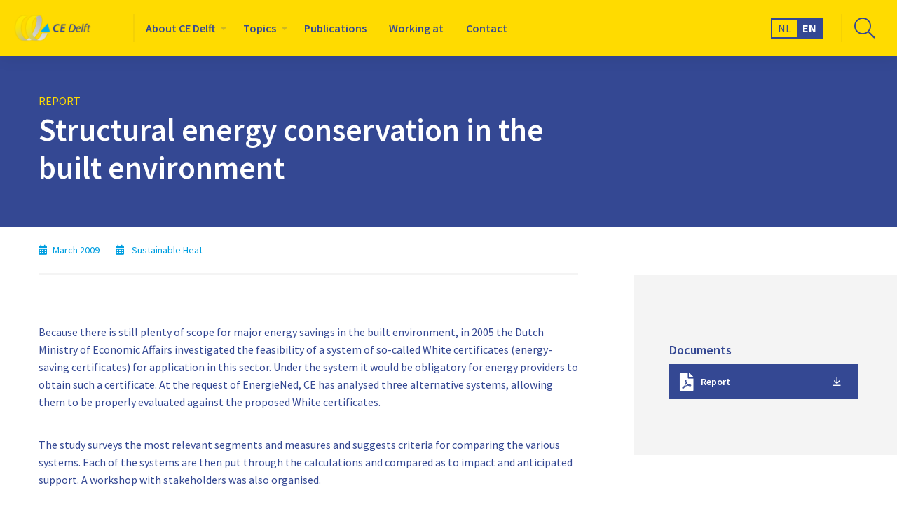

--- FILE ---
content_type: text/html; charset=UTF-8
request_url: https://cedelft.eu/publications/structural-energy-conservation-in-the-built-environment/
body_size: 25574
content:
<!doctype html>
<html class="no-js" lang="en-GB" >
	<head><meta charset="utf-8" /><script>if(navigator.userAgent.match(/MSIE|Internet Explorer/i)||navigator.userAgent.match(/Trident\/7\..*?rv:11/i)){var href=document.location.href;if(!href.match(/[?&]nowprocket/)){if(href.indexOf("?")==-1){if(href.indexOf("#")==-1){document.location.href=href+"?nowprocket=1"}else{document.location.href=href.replace("#","?nowprocket=1#")}}else{if(href.indexOf("#")==-1){document.location.href=href+"&nowprocket=1"}else{document.location.href=href.replace("#","&nowprocket=1#")}}}}</script><script>(()=>{class RocketLazyLoadScripts{constructor(){this.v="2.0.4",this.userEvents=["keydown","keyup","mousedown","mouseup","mousemove","mouseover","mouseout","touchmove","touchstart","touchend","touchcancel","wheel","click","dblclick","input"],this.attributeEvents=["onblur","onclick","oncontextmenu","ondblclick","onfocus","onmousedown","onmouseenter","onmouseleave","onmousemove","onmouseout","onmouseover","onmouseup","onmousewheel","onscroll","onsubmit"]}async t(){this.i(),this.o(),/iP(ad|hone)/.test(navigator.userAgent)&&this.h(),this.u(),this.l(this),this.m(),this.k(this),this.p(this),this._(),await Promise.all([this.R(),this.L()]),this.lastBreath=Date.now(),this.S(this),this.P(),this.D(),this.O(),this.M(),await this.C(this.delayedScripts.normal),await this.C(this.delayedScripts.defer),await this.C(this.delayedScripts.async),await this.T(),await this.F(),await this.j(),await this.A(),window.dispatchEvent(new Event("rocket-allScriptsLoaded")),this.everythingLoaded=!0,this.lastTouchEnd&&await new Promise(t=>setTimeout(t,500-Date.now()+this.lastTouchEnd)),this.I(),this.H(),this.U(),this.W()}i(){this.CSPIssue=sessionStorage.getItem("rocketCSPIssue"),document.addEventListener("securitypolicyviolation",t=>{this.CSPIssue||"script-src-elem"!==t.violatedDirective||"data"!==t.blockedURI||(this.CSPIssue=!0,sessionStorage.setItem("rocketCSPIssue",!0))},{isRocket:!0})}o(){window.addEventListener("pageshow",t=>{this.persisted=t.persisted,this.realWindowLoadedFired=!0},{isRocket:!0}),window.addEventListener("pagehide",()=>{this.onFirstUserAction=null},{isRocket:!0})}h(){let t;function e(e){t=e}window.addEventListener("touchstart",e,{isRocket:!0}),window.addEventListener("touchend",function i(o){o.changedTouches[0]&&t.changedTouches[0]&&Math.abs(o.changedTouches[0].pageX-t.changedTouches[0].pageX)<10&&Math.abs(o.changedTouches[0].pageY-t.changedTouches[0].pageY)<10&&o.timeStamp-t.timeStamp<200&&(window.removeEventListener("touchstart",e,{isRocket:!0}),window.removeEventListener("touchend",i,{isRocket:!0}),"INPUT"===o.target.tagName&&"text"===o.target.type||(o.target.dispatchEvent(new TouchEvent("touchend",{target:o.target,bubbles:!0})),o.target.dispatchEvent(new MouseEvent("mouseover",{target:o.target,bubbles:!0})),o.target.dispatchEvent(new PointerEvent("click",{target:o.target,bubbles:!0,cancelable:!0,detail:1,clientX:o.changedTouches[0].clientX,clientY:o.changedTouches[0].clientY})),event.preventDefault()))},{isRocket:!0})}q(t){this.userActionTriggered||("mousemove"!==t.type||this.firstMousemoveIgnored?"keyup"===t.type||"mouseover"===t.type||"mouseout"===t.type||(this.userActionTriggered=!0,this.onFirstUserAction&&this.onFirstUserAction()):this.firstMousemoveIgnored=!0),"click"===t.type&&t.preventDefault(),t.stopPropagation(),t.stopImmediatePropagation(),"touchstart"===this.lastEvent&&"touchend"===t.type&&(this.lastTouchEnd=Date.now()),"click"===t.type&&(this.lastTouchEnd=0),this.lastEvent=t.type,t.composedPath&&t.composedPath()[0].getRootNode()instanceof ShadowRoot&&(t.rocketTarget=t.composedPath()[0]),this.savedUserEvents.push(t)}u(){this.savedUserEvents=[],this.userEventHandler=this.q.bind(this),this.userEvents.forEach(t=>window.addEventListener(t,this.userEventHandler,{passive:!1,isRocket:!0})),document.addEventListener("visibilitychange",this.userEventHandler,{isRocket:!0})}U(){this.userEvents.forEach(t=>window.removeEventListener(t,this.userEventHandler,{passive:!1,isRocket:!0})),document.removeEventListener("visibilitychange",this.userEventHandler,{isRocket:!0}),this.savedUserEvents.forEach(t=>{(t.rocketTarget||t.target).dispatchEvent(new window[t.constructor.name](t.type,t))})}m(){const t="return false",e=Array.from(this.attributeEvents,t=>"data-rocket-"+t),i="["+this.attributeEvents.join("],[")+"]",o="[data-rocket-"+this.attributeEvents.join("],[data-rocket-")+"]",s=(e,i,o)=>{o&&o!==t&&(e.setAttribute("data-rocket-"+i,o),e["rocket"+i]=new Function("event",o),e.setAttribute(i,t))};new MutationObserver(t=>{for(const n of t)"attributes"===n.type&&(n.attributeName.startsWith("data-rocket-")||this.everythingLoaded?n.attributeName.startsWith("data-rocket-")&&this.everythingLoaded&&this.N(n.target,n.attributeName.substring(12)):s(n.target,n.attributeName,n.target.getAttribute(n.attributeName))),"childList"===n.type&&n.addedNodes.forEach(t=>{if(t.nodeType===Node.ELEMENT_NODE)if(this.everythingLoaded)for(const i of[t,...t.querySelectorAll(o)])for(const t of i.getAttributeNames())e.includes(t)&&this.N(i,t.substring(12));else for(const e of[t,...t.querySelectorAll(i)])for(const t of e.getAttributeNames())this.attributeEvents.includes(t)&&s(e,t,e.getAttribute(t))})}).observe(document,{subtree:!0,childList:!0,attributeFilter:[...this.attributeEvents,...e]})}I(){this.attributeEvents.forEach(t=>{document.querySelectorAll("[data-rocket-"+t+"]").forEach(e=>{this.N(e,t)})})}N(t,e){const i=t.getAttribute("data-rocket-"+e);i&&(t.setAttribute(e,i),t.removeAttribute("data-rocket-"+e))}k(t){Object.defineProperty(HTMLElement.prototype,"onclick",{get(){return this.rocketonclick||null},set(e){this.rocketonclick=e,this.setAttribute(t.everythingLoaded?"onclick":"data-rocket-onclick","this.rocketonclick(event)")}})}S(t){function e(e,i){let o=e[i];e[i]=null,Object.defineProperty(e,i,{get:()=>o,set(s){t.everythingLoaded?o=s:e["rocket"+i]=o=s}})}e(document,"onreadystatechange"),e(window,"onload"),e(window,"onpageshow");try{Object.defineProperty(document,"readyState",{get:()=>t.rocketReadyState,set(e){t.rocketReadyState=e},configurable:!0}),document.readyState="loading"}catch(t){console.log("WPRocket DJE readyState conflict, bypassing")}}l(t){this.originalAddEventListener=EventTarget.prototype.addEventListener,this.originalRemoveEventListener=EventTarget.prototype.removeEventListener,this.savedEventListeners=[],EventTarget.prototype.addEventListener=function(e,i,o){o&&o.isRocket||!t.B(e,this)&&!t.userEvents.includes(e)||t.B(e,this)&&!t.userActionTriggered||e.startsWith("rocket-")||t.everythingLoaded?t.originalAddEventListener.call(this,e,i,o):(t.savedEventListeners.push({target:this,remove:!1,type:e,func:i,options:o}),"mouseenter"!==e&&"mouseleave"!==e||t.originalAddEventListener.call(this,e,t.savedUserEvents.push,o))},EventTarget.prototype.removeEventListener=function(e,i,o){o&&o.isRocket||!t.B(e,this)&&!t.userEvents.includes(e)||t.B(e,this)&&!t.userActionTriggered||e.startsWith("rocket-")||t.everythingLoaded?t.originalRemoveEventListener.call(this,e,i,o):t.savedEventListeners.push({target:this,remove:!0,type:e,func:i,options:o})}}J(t,e){this.savedEventListeners=this.savedEventListeners.filter(i=>{let o=i.type,s=i.target||window;return e!==o||t!==s||(this.B(o,s)&&(i.type="rocket-"+o),this.$(i),!1)})}H(){EventTarget.prototype.addEventListener=this.originalAddEventListener,EventTarget.prototype.removeEventListener=this.originalRemoveEventListener,this.savedEventListeners.forEach(t=>this.$(t))}$(t){t.remove?this.originalRemoveEventListener.call(t.target,t.type,t.func,t.options):this.originalAddEventListener.call(t.target,t.type,t.func,t.options)}p(t){let e;function i(e){return t.everythingLoaded?e:e.split(" ").map(t=>"load"===t||t.startsWith("load.")?"rocket-jquery-load":t).join(" ")}function o(o){function s(e){const s=o.fn[e];o.fn[e]=o.fn.init.prototype[e]=function(){return this[0]===window&&t.userActionTriggered&&("string"==typeof arguments[0]||arguments[0]instanceof String?arguments[0]=i(arguments[0]):"object"==typeof arguments[0]&&Object.keys(arguments[0]).forEach(t=>{const e=arguments[0][t];delete arguments[0][t],arguments[0][i(t)]=e})),s.apply(this,arguments),this}}if(o&&o.fn&&!t.allJQueries.includes(o)){const e={DOMContentLoaded:[],"rocket-DOMContentLoaded":[]};for(const t in e)document.addEventListener(t,()=>{e[t].forEach(t=>t())},{isRocket:!0});o.fn.ready=o.fn.init.prototype.ready=function(i){function s(){parseInt(o.fn.jquery)>2?setTimeout(()=>i.bind(document)(o)):i.bind(document)(o)}return"function"==typeof i&&(t.realDomReadyFired?!t.userActionTriggered||t.fauxDomReadyFired?s():e["rocket-DOMContentLoaded"].push(s):e.DOMContentLoaded.push(s)),o([])},s("on"),s("one"),s("off"),t.allJQueries.push(o)}e=o}t.allJQueries=[],o(window.jQuery),Object.defineProperty(window,"jQuery",{get:()=>e,set(t){o(t)}})}P(){const t=new Map;document.write=document.writeln=function(e){const i=document.currentScript,o=document.createRange(),s=i.parentElement;let n=t.get(i);void 0===n&&(n=i.nextSibling,t.set(i,n));const c=document.createDocumentFragment();o.setStart(c,0),c.appendChild(o.createContextualFragment(e)),s.insertBefore(c,n)}}async R(){return new Promise(t=>{this.userActionTriggered?t():this.onFirstUserAction=t})}async L(){return new Promise(t=>{document.addEventListener("DOMContentLoaded",()=>{this.realDomReadyFired=!0,t()},{isRocket:!0})})}async j(){return this.realWindowLoadedFired?Promise.resolve():new Promise(t=>{window.addEventListener("load",t,{isRocket:!0})})}M(){this.pendingScripts=[];this.scriptsMutationObserver=new MutationObserver(t=>{for(const e of t)e.addedNodes.forEach(t=>{"SCRIPT"!==t.tagName||t.noModule||t.isWPRocket||this.pendingScripts.push({script:t,promise:new Promise(e=>{const i=()=>{const i=this.pendingScripts.findIndex(e=>e.script===t);i>=0&&this.pendingScripts.splice(i,1),e()};t.addEventListener("load",i,{isRocket:!0}),t.addEventListener("error",i,{isRocket:!0}),setTimeout(i,1e3)})})})}),this.scriptsMutationObserver.observe(document,{childList:!0,subtree:!0})}async F(){await this.X(),this.pendingScripts.length?(await this.pendingScripts[0].promise,await this.F()):this.scriptsMutationObserver.disconnect()}D(){this.delayedScripts={normal:[],async:[],defer:[]},document.querySelectorAll("script[type$=rocketlazyloadscript]").forEach(t=>{t.hasAttribute("data-rocket-src")?t.hasAttribute("async")&&!1!==t.async?this.delayedScripts.async.push(t):t.hasAttribute("defer")&&!1!==t.defer||"module"===t.getAttribute("data-rocket-type")?this.delayedScripts.defer.push(t):this.delayedScripts.normal.push(t):this.delayedScripts.normal.push(t)})}async _(){await this.L();let t=[];document.querySelectorAll("script[type$=rocketlazyloadscript][data-rocket-src]").forEach(e=>{let i=e.getAttribute("data-rocket-src");if(i&&!i.startsWith("data:")){i.startsWith("//")&&(i=location.protocol+i);try{const o=new URL(i).origin;o!==location.origin&&t.push({src:o,crossOrigin:e.crossOrigin||"module"===e.getAttribute("data-rocket-type")})}catch(t){}}}),t=[...new Map(t.map(t=>[JSON.stringify(t),t])).values()],this.Y(t,"preconnect")}async G(t){if(await this.K(),!0!==t.noModule||!("noModule"in HTMLScriptElement.prototype))return new Promise(e=>{let i;function o(){(i||t).setAttribute("data-rocket-status","executed"),e()}try{if(navigator.userAgent.includes("Firefox/")||""===navigator.vendor||this.CSPIssue)i=document.createElement("script"),[...t.attributes].forEach(t=>{let e=t.nodeName;"type"!==e&&("data-rocket-type"===e&&(e="type"),"data-rocket-src"===e&&(e="src"),i.setAttribute(e,t.nodeValue))}),t.text&&(i.text=t.text),t.nonce&&(i.nonce=t.nonce),i.hasAttribute("src")?(i.addEventListener("load",o,{isRocket:!0}),i.addEventListener("error",()=>{i.setAttribute("data-rocket-status","failed-network"),e()},{isRocket:!0}),setTimeout(()=>{i.isConnected||e()},1)):(i.text=t.text,o()),i.isWPRocket=!0,t.parentNode.replaceChild(i,t);else{const i=t.getAttribute("data-rocket-type"),s=t.getAttribute("data-rocket-src");i?(t.type=i,t.removeAttribute("data-rocket-type")):t.removeAttribute("type"),t.addEventListener("load",o,{isRocket:!0}),t.addEventListener("error",i=>{this.CSPIssue&&i.target.src.startsWith("data:")?(console.log("WPRocket: CSP fallback activated"),t.removeAttribute("src"),this.G(t).then(e)):(t.setAttribute("data-rocket-status","failed-network"),e())},{isRocket:!0}),s?(t.fetchPriority="high",t.removeAttribute("data-rocket-src"),t.src=s):t.src="data:text/javascript;base64,"+window.btoa(unescape(encodeURIComponent(t.text)))}}catch(i){t.setAttribute("data-rocket-status","failed-transform"),e()}});t.setAttribute("data-rocket-status","skipped")}async C(t){const e=t.shift();return e?(e.isConnected&&await this.G(e),this.C(t)):Promise.resolve()}O(){this.Y([...this.delayedScripts.normal,...this.delayedScripts.defer,...this.delayedScripts.async],"preload")}Y(t,e){this.trash=this.trash||[];let i=!0;var o=document.createDocumentFragment();t.forEach(t=>{const s=t.getAttribute&&t.getAttribute("data-rocket-src")||t.src;if(s&&!s.startsWith("data:")){const n=document.createElement("link");n.href=s,n.rel=e,"preconnect"!==e&&(n.as="script",n.fetchPriority=i?"high":"low"),t.getAttribute&&"module"===t.getAttribute("data-rocket-type")&&(n.crossOrigin=!0),t.crossOrigin&&(n.crossOrigin=t.crossOrigin),t.integrity&&(n.integrity=t.integrity),t.nonce&&(n.nonce=t.nonce),o.appendChild(n),this.trash.push(n),i=!1}}),document.head.appendChild(o)}W(){this.trash.forEach(t=>t.remove())}async T(){try{document.readyState="interactive"}catch(t){}this.fauxDomReadyFired=!0;try{await this.K(),this.J(document,"readystatechange"),document.dispatchEvent(new Event("rocket-readystatechange")),await this.K(),document.rocketonreadystatechange&&document.rocketonreadystatechange(),await this.K(),this.J(document,"DOMContentLoaded"),document.dispatchEvent(new Event("rocket-DOMContentLoaded")),await this.K(),this.J(window,"DOMContentLoaded"),window.dispatchEvent(new Event("rocket-DOMContentLoaded"))}catch(t){console.error(t)}}async A(){try{document.readyState="complete"}catch(t){}try{await this.K(),this.J(document,"readystatechange"),document.dispatchEvent(new Event("rocket-readystatechange")),await this.K(),document.rocketonreadystatechange&&document.rocketonreadystatechange(),await this.K(),this.J(window,"load"),window.dispatchEvent(new Event("rocket-load")),await this.K(),window.rocketonload&&window.rocketonload(),await this.K(),this.allJQueries.forEach(t=>t(window).trigger("rocket-jquery-load")),await this.K(),this.J(window,"pageshow");const t=new Event("rocket-pageshow");t.persisted=this.persisted,window.dispatchEvent(t),await this.K(),window.rocketonpageshow&&window.rocketonpageshow({persisted:this.persisted})}catch(t){console.error(t)}}async K(){Date.now()-this.lastBreath>45&&(await this.X(),this.lastBreath=Date.now())}async X(){return document.hidden?new Promise(t=>setTimeout(t)):new Promise(t=>requestAnimationFrame(t))}B(t,e){return e===document&&"readystatechange"===t||(e===document&&"DOMContentLoaded"===t||(e===window&&"DOMContentLoaded"===t||(e===window&&"load"===t||e===window&&"pageshow"===t)))}static run(){(new RocketLazyLoadScripts).t()}}RocketLazyLoadScripts.run()})();</script>
		
		<meta name="viewport" content="width=device-width, initial-scale=1.0" />
		<link rel="shortcut icon" type="image/png" href="https://cedelft.eu/wp-content/themes/FoundationPress-child/assets/img/favicon.ico">
		<script data-minify="1" src="https://cedelft.eu/wp-content/cache/min/2/jquery-3.5.1.min.js?ver=1698156020" crossorigin="anonymous"></script>
		<link rel="preload" href="https://cedelft.eu/wp-content/themes/FoundationPress-child/assets/fonts/fa-solid-900.woff2" as="font" crossorigin>
		<link rel="preload" href="https://cedelft.eu/wp-content/themes/FoundationPress-child/assets/fonts/fa-regular-400.woff2" as="font" crossorigin>
		<link rel="preload" href="https://cedelft.eu/wp-content/themes/FoundationPress-child/assets/fonts/fa-light-300.woff2" as="font" crossorigin>
		<link rel="preload" href="https://cedelft.eu/wp-content/themes/FoundationPress-child/assets/fonts/fa-brands-400.woff2" as="font" crossorigin>
		<link rel="preconnect" href="https://fonts.gstatic.com">
		
		<meta name='robots' content='index, follow, max-image-preview:large, max-snippet:-1, max-video-preview:-1' />
	<style></style>
	
<!-- Google Tag Manager for WordPress by gtm4wp.com -->
<script data-cfasync="false" data-pagespeed-no-defer>
	var gtm4wp_datalayer_name = "dataLayer";
	var dataLayer = dataLayer || [];
</script>
<!-- End Google Tag Manager for WordPress by gtm4wp.com -->
	<!-- This site is optimized with the Yoast SEO plugin v26.7 - https://yoast.com/wordpress/plugins/seo/ -->
	<title>Structural energy conservation in the built environment - CE Delft - EN</title>
<link data-rocket-prefetch href="https://fonts.googleapis.com" rel="dns-prefetch">
<link data-rocket-preload as="style" href="https://fonts.googleapis.com/css2?family=Source+Sans+Pro:ital,wght@0,300;0,400;0,600;0,700;0,900;1,600&#038;display=swap" rel="preload">
<link href="https://fonts.googleapis.com/css2?family=Source+Sans+Pro:ital,wght@0,300;0,400;0,600;0,700;0,900;1,600&#038;display=swap" media="print" onload="this.media=&#039;all&#039;" rel="stylesheet">
<style id="wpr-usedcss">@font-face{font-family:'Source Sans Pro';font-style:normal;font-weight:400;font-display:swap;src:url(https://fonts.gstatic.com/s/sourcesanspro/v22/6xK3dSBYKcSV-LCoeQqfX1RYOo3qOK7l.woff2) format('woff2');unicode-range:U+0000-00FF,U+0131,U+0152-0153,U+02BB-02BC,U+02C6,U+02DA,U+02DC,U+0304,U+0308,U+0329,U+2000-206F,U+2074,U+20AC,U+2122,U+2191,U+2193,U+2212,U+2215,U+FEFF,U+FFFD}@font-face{font-family:'Source Sans Pro';font-style:normal;font-weight:600;font-display:swap;src:url(https://fonts.gstatic.com/s/sourcesanspro/v22/6xKydSBYKcSV-LCoeQqfX1RYOo3i54rwlxdu.woff2) format('woff2');unicode-range:U+0000-00FF,U+0131,U+0152-0153,U+02BB-02BC,U+02C6,U+02DA,U+02DC,U+0304,U+0308,U+0329,U+2000-206F,U+2074,U+20AC,U+2122,U+2191,U+2193,U+2212,U+2215,U+FEFF,U+FFFD}@font-face{font-family:'Source Sans Pro';font-style:normal;font-weight:700;font-display:swap;src:url(https://fonts.gstatic.com/s/sourcesanspro/v22/6xKydSBYKcSV-LCoeQqfX1RYOo3ig4vwlxdu.woff2) format('woff2');unicode-range:U+0000-00FF,U+0131,U+0152-0153,U+02BB-02BC,U+02C6,U+02DA,U+02DC,U+0304,U+0308,U+0329,U+2000-206F,U+2074,U+20AC,U+2122,U+2191,U+2193,U+2212,U+2215,U+FEFF,U+FFFD}:where(.wp-block-button__link){border-radius:9999px;box-shadow:none;padding:calc(.667em + 2px) calc(1.333em + 2px);text-decoration:none}:where(.wp-block-calendar table:not(.has-background) th){background:#ddd}:where(.wp-block-columns){margin-bottom:1.75em}:where(.wp-block-columns.has-background){padding:1.25em 2.375em}:where(.wp-block-post-comments input[type=submit]){border:none}:where(.wp-block-cover-image:not(.has-text-color)),:where(.wp-block-cover:not(.has-text-color)){color:#fff}:where(.wp-block-cover-image.is-light:not(.has-text-color)),:where(.wp-block-cover.is-light:not(.has-text-color)){color:#000}:where(.wp-block-file){margin-bottom:1.5em}:where(.wp-block-file__button){border-radius:2em;display:inline-block;padding:.5em 1em}:where(.wp-block-file__button):is(a):active,:where(.wp-block-file__button):is(a):focus,:where(.wp-block-file__button):is(a):hover,:where(.wp-block-file__button):is(a):visited{box-shadow:none;color:#fff;opacity:.85;text-decoration:none}:where(.wp-block-latest-comments:not([style*=line-height] .wp-block-latest-comments__comment)){line-height:1.1}:where(.wp-block-latest-comments:not([style*=line-height] .wp-block-latest-comments__comment-excerpt p)){line-height:1.8}ul{box-sizing:border-box}:where(.wp-block-navigation.has-background .wp-block-navigation-item a:not(.wp-element-button)),:where(.wp-block-navigation.has-background .wp-block-navigation-submenu a:not(.wp-element-button)){padding:.5em 1em}:where(.wp-block-navigation .wp-block-navigation__submenu-container .wp-block-navigation-item a:not(.wp-element-button)),:where(.wp-block-navigation .wp-block-navigation__submenu-container .wp-block-navigation-submenu a:not(.wp-element-button)),:where(.wp-block-navigation .wp-block-navigation__submenu-container .wp-block-navigation-submenu button.wp-block-navigation-item__content),:where(.wp-block-navigation .wp-block-navigation__submenu-container .wp-block-pages-list__item button.wp-block-navigation-item__content){padding:.5em 1em}:where(p.has-text-color:not(.has-link-color)) a{color:inherit}:where(.wp-block-post-excerpt){margin-bottom:var(--wp--style--block-gap);margin-top:var(--wp--style--block-gap)}:where(.wp-block-pullquote){margin:0 0 1em}:where(.wp-block-search__button){border:1px solid #ccc;padding:6px 10px}:where(.wp-block-search__button-inside .wp-block-search__inside-wrapper){border:1px solid #949494;box-sizing:border-box;padding:4px}:where(.wp-block-search__button-inside .wp-block-search__inside-wrapper) .wp-block-search__input{border:none;border-radius:0;padding:0 4px}:where(.wp-block-search__button-inside .wp-block-search__inside-wrapper) .wp-block-search__input:focus{outline:0}:where(.wp-block-search__button-inside .wp-block-search__inside-wrapper) :where(.wp-block-search__button){padding:4px 8px}:where(.wp-block-term-description){margin-bottom:var(--wp--style--block-gap);margin-top:var(--wp--style--block-gap)}:where(pre.wp-block-verse){font-family:inherit}:root{--wp--preset--font-size--normal:16px;--wp--preset--font-size--huge:42px}.screen-reader-text{clip:rect(1px,1px,1px,1px);word-wrap:normal!important;border:0;-webkit-clip-path:inset(50%);clip-path:inset(50%);height:1px;margin:-1px;overflow:hidden;padding:0;position:absolute;width:1px}.screen-reader-text:focus{clip:auto!important;background-color:#ddd;-webkit-clip-path:none;clip-path:none;color:#444;display:block;font-size:1em;height:auto;left:5px;line-height:normal;padding:15px 23px 14px;text-decoration:none;top:5px;width:auto;z-index:100000}html :where(.has-border-color){border-style:solid}html :where([style*=border-top-color]){border-top-style:solid}html :where([style*=border-right-color]){border-right-style:solid}html :where([style*=border-bottom-color]){border-bottom-style:solid}html :where([style*=border-left-color]){border-left-style:solid}html :where([style*=border-width]){border-style:solid}html :where([style*=border-top-width]){border-top-style:solid}html :where([style*=border-right-width]){border-right-style:solid}html :where([style*=border-bottom-width]){border-bottom-style:solid}html :where([style*=border-left-width]){border-left-style:solid}html :where(img[class*=wp-image-]){height:auto;max-width:100%}:where(figure){margin:0 0 1em}html :where(.is-position-sticky){--wp-admin--admin-bar--position-offset:var(--wp-admin--admin-bar--height,0px)}@media screen and (max-width:600px){html :where(.is-position-sticky){--wp-admin--admin-bar--position-offset:0px}}body{--wp--preset--color--black:#000000;--wp--preset--color--cyan-bluish-gray:#abb8c3;--wp--preset--color--white:#ffffff;--wp--preset--color--pale-pink:#f78da7;--wp--preset--color--vivid-red:#cf2e2e;--wp--preset--color--luminous-vivid-orange:#ff6900;--wp--preset--color--luminous-vivid-amber:#fcb900;--wp--preset--color--light-green-cyan:#7bdcb5;--wp--preset--color--vivid-green-cyan:#00d084;--wp--preset--color--pale-cyan-blue:#8ed1fc;--wp--preset--color--vivid-cyan-blue:#0693e3;--wp--preset--color--vivid-purple:#9b51e0;--wp--preset--gradient--vivid-cyan-blue-to-vivid-purple:linear-gradient(135deg,rgba(6, 147, 227, 1) 0%,rgb(155, 81, 224) 100%);--wp--preset--gradient--light-green-cyan-to-vivid-green-cyan:linear-gradient(135deg,rgb(122, 220, 180) 0%,rgb(0, 208, 130) 100%);--wp--preset--gradient--luminous-vivid-amber-to-luminous-vivid-orange:linear-gradient(135deg,rgba(252, 185, 0, 1) 0%,rgba(255, 105, 0, 1) 100%);--wp--preset--gradient--luminous-vivid-orange-to-vivid-red:linear-gradient(135deg,rgba(255, 105, 0, 1) 0%,rgb(207, 46, 46) 100%);--wp--preset--gradient--very-light-gray-to-cyan-bluish-gray:linear-gradient(135deg,rgb(238, 238, 238) 0%,rgb(169, 184, 195) 100%);--wp--preset--gradient--cool-to-warm-spectrum:linear-gradient(135deg,rgb(74, 234, 220) 0%,rgb(151, 120, 209) 20%,rgb(207, 42, 186) 40%,rgb(238, 44, 130) 60%,rgb(251, 105, 98) 80%,rgb(254, 248, 76) 100%);--wp--preset--gradient--blush-light-purple:linear-gradient(135deg,rgb(255, 206, 236) 0%,rgb(152, 150, 240) 100%);--wp--preset--gradient--blush-bordeaux:linear-gradient(135deg,rgb(254, 205, 165) 0%,rgb(254, 45, 45) 50%,rgb(107, 0, 62) 100%);--wp--preset--gradient--luminous-dusk:linear-gradient(135deg,rgb(255, 203, 112) 0%,rgb(199, 81, 192) 50%,rgb(65, 88, 208) 100%);--wp--preset--gradient--pale-ocean:linear-gradient(135deg,rgb(255, 245, 203) 0%,rgb(182, 227, 212) 50%,rgb(51, 167, 181) 100%);--wp--preset--gradient--electric-grass:linear-gradient(135deg,rgb(202, 248, 128) 0%,rgb(113, 206, 126) 100%);--wp--preset--gradient--midnight:linear-gradient(135deg,rgb(2, 3, 129) 0%,rgb(40, 116, 252) 100%);--wp--preset--font-size--small:13px;--wp--preset--font-size--medium:20px;--wp--preset--font-size--large:36px;--wp--preset--font-size--x-large:42px;--wp--preset--spacing--20:0.44rem;--wp--preset--spacing--30:0.67rem;--wp--preset--spacing--40:1rem;--wp--preset--spacing--50:1.5rem;--wp--preset--spacing--60:2.25rem;--wp--preset--spacing--70:3.38rem;--wp--preset--spacing--80:5.06rem;--wp--preset--shadow--natural:6px 6px 9px rgba(0, 0, 0, .2);--wp--preset--shadow--deep:12px 12px 50px rgba(0, 0, 0, .4);--wp--preset--shadow--sharp:6px 6px 0px rgba(0, 0, 0, .2);--wp--preset--shadow--outlined:6px 6px 0px -3px rgba(255, 255, 255, 1),6px 6px rgba(0, 0, 0, 1);--wp--preset--shadow--crisp:6px 6px 0px rgba(0, 0, 0, 1)}:where(.is-layout-flex){gap:.5em}:where(.is-layout-grid){gap:.5em}:where(.wp-block-post-template.is-layout-flex){gap:1.25em}:where(.wp-block-post-template.is-layout-grid){gap:1.25em}:where(.wp-block-columns.is-layout-flex){gap:2em}:where(.wp-block-columns.is-layout-grid){gap:2em}@media print,screen and (min-width:40em){.reveal,.reveal.small{right:auto;left:auto;margin:0 auto}}html{font-family:sans-serif;line-height:1.15;-ms-text-size-adjust:100%;-webkit-text-size-adjust:100%}body{margin:0}footer,header,nav,section{display:block}h1{font-size:2em;margin:.67em 0}figcaption,figure{display:block}figure{margin:1em 40px}main{display:block}a{background-color:transparent;-webkit-text-decoration-skip:objects}a:active,a:hover{outline-width:0}code{font-family:monospace,monospace;font-size:1em}small{font-size:80%}img{border-style:none}button,input,optgroup,select,textarea{font-family:sans-serif;font-size:100%;line-height:1.15;margin:0}button{overflow:visible}button,select{text-transform:none}[type=reset],[type=submit],button,html [type=button]{-webkit-appearance:button}[type=button]::-moz-focus-inner,[type=reset]::-moz-focus-inner,[type=submit]::-moz-focus-inner,button::-moz-focus-inner{border-style:none;padding:0}[type=button]:-moz-focusring,[type=reset]:-moz-focusring,[type=submit]:-moz-focusring,button:-moz-focusring{outline:ButtonText dotted 1px}input{overflow:visible}[type=checkbox],[type=radio]{box-sizing:border-box;padding:0}[type=number]::-webkit-inner-spin-button,[type=number]::-webkit-outer-spin-button{height:auto}::-webkit-file-upload-button{-webkit-appearance:button;font:inherit}fieldset{border:1px solid silver;margin:0 2px;padding:.35em .625em .75em}legend{box-sizing:border-box;display:table;max-width:100%;padding:0;color:inherit;white-space:normal}progress{display:inline-block;vertical-align:baseline}textarea{overflow:auto}menu{display:block}template{display:none}[hidden]{display:none}.foundation-mq{font-family:"small=0em&medium=40em&large=64em&xlarge=75em&xxlarge=90em"}html{box-sizing:border-box;font-size:100%}*,::after,::before{box-sizing:inherit}body{margin:0;padding:0;background:#fefefe;font-family:-apple-system,BlinkMacSystemFont,"Segoe UI",Roboto,Oxygen,Ubuntu,Cantarell,"Fira Sans","Droid Sans","Helvetica Neue",sans-serif;font-weight:400;line-height:1.5;color:#0a0a0a;-webkit-font-smoothing:antialiased;-moz-osx-font-smoothing:grayscale}img{display:inline-block;vertical-align:middle;max-width:100%;height:auto;-ms-interpolation-mode:bicubic}textarea{height:auto;min-height:50px;border-radius:0}select{box-sizing:border-box;width:100%;border-radius:0}button{padding:0;-webkit-appearance:none;-moz-appearance:none;appearance:none;border:0;border-radius:0;background:0 0;line-height:1}[data-whatinput=mouse] button{outline:0}button,input,optgroup,select,textarea{font-family:inherit}.is-visible{display:block!important}.row{max-width:75rem;margin-right:auto;margin-left:auto}.row::after,.row::before{display:table;content:' ';-webkit-flex-basis:0;-ms-flex-preferred-size:0;flex-basis:0;-webkit-order:1;-ms-flex-order:1;order:1}.row::after{clear:both}.column,.columns{width:100%;float:left;padding-right:.625rem;padding-left:.625rem}.column:last-child:not(:first-child),.columns:last-child:not(:first-child){float:right}.column.end:last-child:last-child,.end.columns:last-child:last-child{float:left}.column.row.row,.row.row.columns{float:none}.small-6{width:50%}.small-12{width:100%}@media print,screen and (min-width:40em){.medium-6{width:50%}.medium-8{width:66.66667%}.medium-12{width:100%}}@media print,screen and (min-width:64em){.large-offset-1{margin-left:8.33333%}.large-3{width:25%}.large-8{width:66.66667%}.large-10{width:83.33333%}.large-12{width:100%}.large-centered{margin-right:auto;margin-left:auto}.large-centered,.large-centered:last-child:not(:first-child){float:none;clear:both}}.row{max-width:75rem;margin-right:auto;margin-left:auto;display:-webkit-flex;display:-ms-flexbox;display:flex;-webkit-flex-flow:row wrap;-ms-flex-flow:row wrap;flex-flow:row wrap}.row .row{margin-right:-.625rem;margin-left:-.625rem}@media screen and (min-width:75em){.row .row{margin-right:-.9375rem;margin-left:-.9375rem}}@media screen and (min-width:90em){.row .row{margin-right:-.9375rem;margin-left:-.9375rem}}.row:not(.expanded) .row{max-width:none}.column,.columns{-webkit-flex:1 1 0;-ms-flex:1 1 0;flex:1 1 0;padding-right:.625rem;padding-left:.625rem;min-width:0}.column.row.row,.row.row.columns{float:none;display:block}.row .column.row.row,.row .row.row.columns{margin-right:0;margin-left:0;padding-right:0;padding-left:0}.small-6{-webkit-flex:0 0 50%;-ms-flex:0 0 50%;flex:0 0 50%;max-width:50%}.small-12{-webkit-flex:0 0 100%;-ms-flex:0 0 100%;flex:0 0 100%;max-width:100%}.column-block{margin-bottom:1.25rem}.column-block>:last-child{margin-bottom:0}@media print,screen and (min-width:40em){.row .row{margin-right:-.9375rem;margin-left:-.9375rem}.column,.columns{padding-right:.9375rem;padding-left:.9375rem}.medium-6{-webkit-flex:0 0 50%;-ms-flex:0 0 50%;flex:0 0 50%;max-width:50%}.medium-8{-webkit-flex:0 0 66.66667%;-ms-flex:0 0 66.66667%;flex:0 0 66.66667%;max-width:66.66667%}.medium-12{-webkit-flex:0 0 100%;-ms-flex:0 0 100%;flex:0 0 100%;max-width:100%}.column-block{margin-bottom:1.875rem}.column-block>:last-child{margin-bottom:0}}@media print,screen and (min-width:64em){.row .row{margin-right:-.9375rem;margin-left:-.9375rem}.large-3{-webkit-flex:0 0 25%;-ms-flex:0 0 25%;flex:0 0 25%;max-width:25%}.large-8{-webkit-flex:0 0 66.66667%;-ms-flex:0 0 66.66667%;flex:0 0 66.66667%;max-width:66.66667%}.large-10{-webkit-flex:0 0 83.33333%;-ms-flex:0 0 83.33333%;flex:0 0 83.33333%;max-width:83.33333%}.large-12{-webkit-flex:0 0 100%;-ms-flex:0 0 100%;flex:0 0 100%;max-width:100%}.large-offset-1{margin-left:8.33333%}}.h3,div,form,h1,h3,h5,h6,li,p,ul{margin:0;padding:0}p{margin-bottom:1rem;font-size:inherit;line-height:1.6;text-rendering:optimizeLegibility}em,i{font-style:italic;line-height:inherit}small{font-size:80%;line-height:inherit}.h3,h1,h3,h5,h6{font-family:-apple-system,BlinkMacSystemFont,"Segoe UI",Roboto,Oxygen,Ubuntu,Cantarell,"Fira Sans","Droid Sans","Helvetica Neue",sans-serif;font-style:normal;font-weight:400;color:inherit;text-rendering:optimizeLegibility}.h3 small,h1 small,h3 small,h5 small,h6 small{line-height:0;color:#cacaca}h1{font-size:1.5rem;line-height:1.4;margin-top:0;margin-bottom:.5rem}.h3,h3{font-size:1.1875rem;line-height:1.4;margin-top:0;margin-bottom:.5rem}h5{font-size:1.0625rem;line-height:1.4;margin-top:0;margin-bottom:.5rem}h6{font-size:1rem;line-height:1.4;margin-top:0;margin-bottom:.5rem}@media print,screen and (min-width:40em){h1{font-size:3rem}.h3,h3{font-size:1.9375rem}h5{font-size:1.25rem}h6{font-size:1rem}}a{line-height:inherit;color:#1779ba;text-decoration:none;cursor:pointer}a:focus,a:hover{color:#1468a0}a img{border:0}ul{margin-bottom:1rem;list-style-position:outside;line-height:1.6}li{font-size:inherit}ul{margin-left:1.25rem;list-style-type:disc}ul ul{margin-left:1.25rem;margin-bottom:0}figure{margin:0}code{padding:.125rem .3125rem .0625rem;border:1px solid #cacaca;background-color:#e6e6e6;font-family:Consolas,"Liberation Mono",Courier,monospace;font-weight:400;color:#0a0a0a}@media print{*{background:0 0!important;box-shadow:none!important;color:#000!important;text-shadow:none!important}a,a:visited{text-decoration:underline}a[href]:after{content:" (" attr(href) ")"}a[href^='#']:after{content:''}img,tr{page-break-inside:avoid}img{max-width:100%!important}@page{margin:.5cm}.h3,h3,p{orphans:3;widows:3}.h3,h3{page-break-after:avoid}}.button{display:inline-block;vertical-align:middle;margin:0 0 1rem;font-family:inherit;padding:.85em 1em;-webkit-appearance:none;border:1px solid transparent;border-radius:0;transition:background-color .25s ease-out,color .25s ease-out;font-size:.9rem;line-height:1;text-align:center;cursor:pointer;background-color:#1779ba;color:#fefefe}[data-whatinput=mouse] .button{outline:0}.button:focus,.button:hover{background-color:#14679e;color:#fefefe}.button.small{font-size:.75rem}.button.success{background-color:#3adb76;color:#0a0a0a}.button.success:focus,.button.success:hover{background-color:#22bb5b;color:#0a0a0a}.button.disabled,.button[disabled]{opacity:.25;cursor:not-allowed}.button.disabled,.button.disabled:focus,.button.disabled:hover,.button[disabled],.button[disabled]:focus,.button[disabled]:hover{background-color:#1779ba;color:#fefefe}.button.disabled.success,.button[disabled].success{opacity:.25;cursor:not-allowed}.button.disabled.success,.button.disabled.success:focus,.button.disabled.success:hover,.button[disabled].success,.button[disabled].success:focus,.button[disabled].success:hover{background-color:#3adb76;color:#0a0a0a}.button.dropdown::after{display:block;width:0;height:0;border:.4em inset;content:'';border-bottom-width:0;border-top-style:solid;border-color:#fefefe transparent transparent;position:relative;top:.4em;display:inline-block;float:right;margin-left:1em}[type=date],[type=number],[type=text],[type=time],[type=url],textarea{display:block;box-sizing:border-box;width:100%;height:2.4375rem;margin:0 0 1rem;padding:.5rem;border:1px solid #cacaca;border-radius:0;background-color:#fefefe;box-shadow:inset 0 1px 2px rgba(10,10,10,.1);font-family:inherit;font-size:1rem;font-weight:400;line-height:1.5;color:#0a0a0a;transition:box-shadow .5s,border-color .25s ease-in-out;-webkit-appearance:none;-moz-appearance:none;appearance:none}[type=date]:focus,[type=number]:focus,[type=text]:focus,[type=time]:focus,[type=url]:focus,textarea:focus{outline:0;border:1px solid #8a8a8a;background-color:#fefefe;box-shadow:0 0 5px #cacaca;transition:box-shadow .5s,border-color .25s ease-in-out}textarea{max-width:100%}input::-webkit-input-placeholder,textarea::-webkit-input-placeholder{color:#cacaca}input:-ms-input-placeholder,textarea:-ms-input-placeholder{color:#cacaca}input::placeholder,textarea::placeholder{color:#cacaca}input:disabled,textarea:disabled{background-color:#e6e6e6;cursor:not-allowed}[type=button],[type=submit]{-webkit-appearance:none;-moz-appearance:none;appearance:none;border-radius:0}[type=checkbox],[type=file],[type=radio]{margin:0 0 1rem}[type=checkbox]+label,[type=radio]+label{display:inline-block;vertical-align:baseline;margin-left:.5rem;margin-right:1rem;margin-bottom:0}[type=checkbox]+label[for],[type=radio]+label[for]{cursor:pointer}label>[type=checkbox],label>[type=radio]{margin-right:.5rem}[type=file]{width:100%}label{display:block;margin:0;font-size:.875rem;font-weight:400;line-height:1.8;color:#0a0a0a}fieldset{margin:0;padding:0;border:0}legend{max-width:100%;margin-bottom:.5rem}.fieldset{margin:1.125rem 0;padding:1.25rem;border:1px solid #cacaca}.fieldset legend{margin:0;margin-left:-.1875rem;padding:0 .1875rem}select{height:2.4375rem;margin:0 0 1rem;padding:.5rem;-webkit-appearance:none;-moz-appearance:none;appearance:none;border:1px solid #cacaca;border-radius:0;background-color:#fefefe;font-family:inherit;font-size:1rem;font-weight:400;line-height:1.5;color:#0a0a0a;background-image:url("data:image/svg+xml;utf8,<svg xmlns='http://www.w3.org/2000/svg' version='1.1' width='32' height='24' viewBox='0 0 32 24'><polygon points='0,0 32,0 16,24' style='fill: rgb%28138,138,138%29'></polygon></svg>");background-origin:content-box;background-position:right -1rem center;background-repeat:no-repeat;background-size:9px 6px;padding-right:1.5rem;transition:box-shadow .5s,border-color .25s ease-in-out}@media screen and (min-width:0\0){select{background-image:url([data-uri])}}select:focus{outline:0;border:1px solid #8a8a8a;background-color:#fefefe;box-shadow:0 0 5px #cacaca;transition:box-shadow .5s,border-color .25s ease-in-out}select:disabled{background-color:#e6e6e6;cursor:not-allowed}select::-ms-expand{display:none}select[multiple]{height:auto;background-image:none}.is-invalid-input:not(:focus){border-color:#cc4b37;background-color:#f9ecea}.is-invalid-input:not(:focus)::-webkit-input-placeholder{color:#cc4b37}.is-invalid-input:not(:focus):-ms-input-placeholder{color:#cc4b37}.is-invalid-input:not(:focus)::placeholder{color:#cc4b37}.is-invalid-label{color:#cc4b37}.form-error{display:none;margin-top:-.5rem;margin-bottom:1rem;font-size:.75rem;font-weight:700;color:#cc4b37}.form-error.is-visible{display:block}.accordion{margin-left:0;background:#fefefe;list-style-type:none}.accordion[disabled] .accordion-title{cursor:not-allowed}.accordion-item:first-child>:first-child{border-radius:0 0 0 0}.accordion-item:last-child>:last-child{border-radius:0 0 0 0}.accordion-title{position:relative;display:block;padding:1.25rem 1rem;border:1px solid #e6e6e6;border-bottom:0;font-size:.75rem;line-height:1;color:#1779ba}:last-child:not(.is-active)>.accordion-title{border-bottom:1px solid #e6e6e6;border-radius:0 0 0 0}.accordion-title:focus,.accordion-title:hover{background-color:#e6e6e6}.accordion-title::before{position:absolute;top:50%;right:1rem;margin-top:-.5rem;content:'+'}.is-active>.accordion-title::before{content:'\2013'}.accordion-content{display:none;padding:1rem;border:1px solid #e6e6e6;border-bottom:0;background-color:#fefefe;color:#0a0a0a}:last-child>.accordion-content:last-child{border-bottom:1px solid #e6e6e6}.accordion-menu li{width:100%}.accordion-menu a{padding:.7rem 1rem}.accordion-menu .is-accordion-submenu-parent:not(.has-submenu-toggle)>a{position:relative}.accordion-menu .is-accordion-submenu-parent:not(.has-submenu-toggle)>a::after{display:block;width:0;height:0;border:6px inset;content:'';border-bottom-width:0;border-top-style:solid;border-color:#fefefe transparent transparent;position:absolute;top:50%;margin-top:-3px;right:1rem}.accordion-menu.align-left .is-accordion-submenu-parent>a::after{left:auto;right:1rem}.accordion-menu.align-right .is-accordion-submenu-parent>a::after{right:auto;left:1rem}.accordion-menu .is-accordion-submenu-parent[aria-expanded=true]>a::after{-webkit-transform:rotate(180deg);-ms-transform:rotate(180deg);transform:rotate(180deg);-webkit-transform-origin:50% 50%;-ms-transform-origin:50% 50%;transform-origin:50% 50%}.is-accordion-submenu-parent{position:relative}.has-submenu-toggle>a{margin-right:40px}.submenu-toggle{position:absolute;top:0;right:0;cursor:pointer;width:40px;height:40px}.submenu-toggle::after{display:block;width:0;height:0;border:6px inset;content:'';border-bottom-width:0;border-top-style:solid;border-color:#fefefe transparent transparent;top:0;bottom:0;margin:auto}.submenu-toggle[aria-expanded=true]::after{-webkit-transform:scaleY(-1);-ms-transform:scaleY(-1);transform:scaleY(-1);-webkit-transform-origin:50% 50%;-ms-transform-origin:50% 50%;transform-origin:50% 50%}.submenu-toggle-text{position:absolute!important;width:1px;height:1px;padding:0;overflow:hidden;clip:rect(0,0,0,0);white-space:nowrap;-webkit-clip-path:inset(50%);clip-path:inset(50%);border:0}.menu{padding:0;margin:0;list-style:none;position:relative;display:-webkit-flex;display:-ms-flexbox;display:flex;-webkit-flex-wrap:wrap;-ms-flex-wrap:wrap;flex-wrap:wrap}[data-whatinput=mouse] .menu li{outline:0}.menu .button,.menu a{line-height:1;text-decoration:none;white-space:nowrap;display:block;padding:.7rem 1rem}.menu a,.menu button,.menu input,.menu select{margin-bottom:0}.menu input{display:inline-block}.menu,.menu.horizontal{-webkit-flex-wrap:wrap;-ms-flex-wrap:wrap;flex-wrap:wrap;-webkit-flex-direction:row;-ms-flex-direction:row;flex-direction:row}.menu.vertical{-webkit-flex-wrap:nowrap;-ms-flex-wrap:nowrap;flex-wrap:nowrap;-webkit-flex-direction:column;-ms-flex-direction:column;flex-direction:column}@media print,screen and (min-width:64em){.menu.large-horizontal{-webkit-flex-wrap:wrap;-ms-flex-wrap:wrap;flex-wrap:wrap;-webkit-flex-direction:row;-ms-flex-direction:row;flex-direction:row}}.menu.nested{margin-right:0;margin-left:1rem}.menu .is-active>a{background:#1779ba;color:#fefefe}.menu .active>a{background:#1779ba;color:#fefefe}.menu.align-left{-webkit-justify-content:flex-start;-ms-flex-pack:start;justify-content:flex-start}.menu.align-right li{display:-webkit-flex;display:-ms-flexbox;display:flex;-webkit-justify-content:flex-end;-ms-flex-pack:end;justify-content:flex-end}.menu.align-right li .submenu li{-webkit-justify-content:flex-start;-ms-flex-pack:start;justify-content:flex-start}.menu.align-right.vertical li{display:block;text-align:right}.menu.align-right.vertical li .submenu li{text-align:right}.menu.align-right .nested{margin-right:1rem;margin-left:0}.menu.align-center li{display:-webkit-flex;display:-ms-flexbox;display:flex;-webkit-justify-content:center;-ms-flex-pack:center;justify-content:center}.menu.align-center li .submenu li{-webkit-justify-content:flex-start;-ms-flex-pack:start;justify-content:flex-start}.no-js [data-responsive-menu] ul{display:none}.menu-icon{position:relative;display:inline-block;vertical-align:middle;width:20px;height:16px;cursor:pointer}.menu-icon::after{position:absolute;top:0;left:0;display:block;width:100%;height:2px;background:#fefefe;box-shadow:0 7px 0 #fefefe,0 14px 0 #fefefe;content:''}.menu-icon:hover::after{background:#cacaca;box-shadow:0 7px 0 #cacaca,0 14px 0 #cacaca}.is-drilldown{position:relative;overflow:hidden}.is-drilldown li{display:block}.is-drilldown.animate-height{transition:height .5s}.drilldown a{padding:.7rem 1rem;background:#fefefe}.drilldown .is-drilldown-submenu{position:absolute;top:0;left:100%;z-index:-1;width:100%;background:#fefefe;transition:-webkit-transform .15s linear;transition:transform .15s linear;transition:transform .15s linear,-webkit-transform .15s linear}.drilldown .is-drilldown-submenu.is-active{z-index:1;display:block;-webkit-transform:translateX(-100%);-ms-transform:translateX(-100%);transform:translateX(-100%)}.drilldown .is-drilldown-submenu.is-closing{-webkit-transform:translateX(100%);-ms-transform:translateX(100%);transform:translateX(100%)}.drilldown .is-drilldown-submenu a{padding:.7rem 1rem}.drilldown .nested.is-drilldown-submenu{margin-right:0;margin-left:0}.drilldown .drilldown-submenu-cover-previous{min-height:100%}.drilldown .is-drilldown-submenu-parent>a{position:relative}.drilldown .is-drilldown-submenu-parent>a::after{position:absolute;top:50%;margin-top:-6px;right:1rem;display:block;width:0;height:0;border:6px inset;content:'';border-right-width:0;border-left-style:solid;border-color:transparent transparent transparent #1779ba}.drilldown.align-left .is-drilldown-submenu-parent>a::after{left:auto;right:1rem;display:block;width:0;height:0;border:6px inset;content:'';border-right-width:0;border-left-style:solid;border-color:transparent transparent transparent #1779ba}.drilldown.align-right .is-drilldown-submenu-parent>a::after{right:auto;left:1rem;display:block;width:0;height:0;border:6px inset;content:'';border-left-width:0;border-right-style:solid;border-color:transparent #1779ba transparent transparent}.drilldown .js-drilldown-back>a::before{display:block;width:0;height:0;border:6px inset;content:'';border-left-width:0;border-right-style:solid;border-color:transparent #1779ba transparent transparent;border-left-width:0;display:inline-block;vertical-align:middle;margin-right:.75rem;border-left-width:0}.dropdown.menu>li.opens-left>.is-dropdown-submenu{top:100%;right:0;left:auto}.dropdown.menu>li.opens-right>.is-dropdown-submenu{top:100%;right:auto;left:0}.dropdown.menu>li.is-dropdown-submenu-parent>a{position:relative;padding-right:1.5rem}.dropdown.menu>li.is-dropdown-submenu-parent>a::after{display:block;width:0;height:0;border:6px inset;content:'';border-bottom-width:0;border-top-style:solid;border-color:#1779ba transparent transparent;right:5px;margin-top:-3px}.dropdown.menu a{padding:.7rem 1rem}[data-whatinput=mouse] .dropdown.menu a{outline:0}.dropdown.menu .is-active>a{background:#36454f;color:#e6e6e6}.no-js .dropdown.menu ul{display:none}.dropdown.menu .nested.is-dropdown-submenu{margin-right:0;margin-left:0}.dropdown.menu.vertical>li .is-dropdown-submenu{top:0}.dropdown.menu.vertical>li.opens-left>.is-dropdown-submenu{right:100%;left:auto;top:0}.dropdown.menu.vertical>li.opens-right>.is-dropdown-submenu{right:auto;left:100%}.dropdown.menu.vertical>li>a::after{right:14px}.dropdown.menu.vertical>li.opens-left>a::after{right:auto;left:5px;display:block;width:0;height:0;border:6px inset;content:'';border-left-width:0;border-right-style:solid;border-color:transparent #1779ba transparent transparent}.dropdown.menu.vertical>li.opens-right>a::after{display:block;width:0;height:0;border:6px inset;content:'';border-right-width:0;border-left-style:solid;border-color:transparent transparent transparent #1779ba}@media print,screen and (min-width:64em){.dropdown.menu.large-horizontal>li.opens-left>.is-dropdown-submenu{top:100%;right:0;left:auto}.dropdown.menu.large-horizontal>li.opens-right>.is-dropdown-submenu{top:100%;right:auto;left:0}.dropdown.menu.large-horizontal>li.is-dropdown-submenu-parent>a{position:relative;padding-right:1.5rem}.dropdown.menu.large-horizontal>li.is-dropdown-submenu-parent>a::after{display:block;width:0;height:0;border:6px inset;content:'';border-bottom-width:0;border-top-style:solid;border-color:#1779ba transparent transparent;right:5px;margin-top:-3px}}.dropdown.menu.align-right .is-dropdown-submenu.first-sub{top:100%;right:0;left:auto}.is-dropdown-submenu-parent{position:relative}.is-dropdown-submenu-parent a::after{position:absolute;top:50%;right:5px;margin-top:-6px}.is-dropdown-submenu-parent.opens-inner>.is-dropdown-submenu{top:100%;left:auto}.is-dropdown-submenu-parent.opens-left>.is-dropdown-submenu{right:100%;left:auto}.is-dropdown-submenu-parent.opens-right>.is-dropdown-submenu{right:auto;left:100%}.is-dropdown-submenu{position:absolute;top:0;left:100%;z-index:1;display:none;min-width:200px;border:1px solid #cacaca;background:#fefefe}.dropdown .is-dropdown-submenu a{padding:.7rem 1rem}.is-dropdown-submenu .is-dropdown-submenu-parent>a::after{right:14px}.is-dropdown-submenu .is-dropdown-submenu-parent.opens-left>a::after{right:auto;left:5px;display:block;width:0;height:0;border:6px inset;content:'';border-left-width:0;border-right-style:solid;border-color:transparent #1779ba transparent transparent}.is-dropdown-submenu .is-dropdown-submenu-parent.opens-right>a::after{display:block;width:0;height:0;border:6px inset;content:'';border-right-width:0;border-left-style:solid;border-color:transparent transparent transparent #1779ba}.is-dropdown-submenu .is-dropdown-submenu{margin-top:-1px}.is-dropdown-submenu>li{width:100%}.is-dropdown-submenu.js-dropdown-active{display:block}.label{display:inline-block;padding:.33333rem .5rem;border-radius:0;font-size:.8rem;line-height:1;white-space:nowrap;cursor:default;background:#1779ba;color:#fefefe}.label.success{background:#3adb76;color:#0a0a0a}.is-off-canvas-open{overflow:hidden}.js-off-canvas-overlay{position:absolute;top:0;left:0;z-index:11;width:100%;height:100%;transition:opacity .5s ease,visibility .5s ease;background:rgba(254,254,254,.25);opacity:0;visibility:hidden;overflow:hidden}.js-off-canvas-overlay.is-visible{opacity:1;visibility:visible}.js-off-canvas-overlay.is-closable{cursor:pointer}.js-off-canvas-overlay.is-overlay-absolute{position:absolute}.js-off-canvas-overlay.is-overlay-fixed{position:fixed}.position-bottom{bottom:0;left:0;width:100%;height:250px;-webkit-transform:translateY(250px);-ms-transform:translateY(250px);transform:translateY(250px);overflow-x:auto}.position-bottom.is-transition-push{box-shadow:inset 0 13px 20px -13px rgba(10,10,10,.25)}.orbit{position:relative}.orbit-container{position:relative;height:0;margin:0;list-style:none;overflow:hidden}.orbit-slide{width:100%}.orbit-slide.no-motionui.is-active{top:0;left:0}.orbit-next,.orbit-previous{position:absolute;top:50%;-webkit-transform:translateY(-50%);-ms-transform:translateY(-50%);transform:translateY(-50%);z-index:10;padding:1rem;color:#fefefe}[data-whatinput=mouse] .orbit-next,[data-whatinput=mouse] .orbit-previous{outline:0}.orbit-next:active,.orbit-next:focus,.orbit-next:hover,.orbit-previous:active,.orbit-previous:focus,.orbit-previous:hover{background-color:rgba(10,10,10,.5)}.orbit-previous{left:0}.orbit-next{left:auto;right:0}.orbit-bullets{position:relative;margin-top:.8rem;margin-bottom:.8rem;text-align:center}[data-whatinput=mouse] .orbit-bullets{outline:0}.orbit-bullets button{width:1.2rem;height:1.2rem;margin:.1rem;border-radius:50%;background-color:#cacaca}.orbit-bullets button:hover{background-color:#8a8a8a}.orbit-bullets button.is-active{background-color:#8a8a8a}.pagination{margin-left:0;margin-bottom:1rem}.pagination::after,.pagination::before{display:table;content:' ';-webkit-flex-basis:0;-ms-flex-preferred-size:0;flex-basis:0;-webkit-order:1;-ms-flex-order:1;order:1}.pagination::after{clear:both}.pagination li{margin-right:.0625rem;border-radius:0;font-size:.875rem;display:none}.pagination li:first-child,.pagination li:last-child{display:inline-block}@media print,screen and (min-width:40em){.pagination li{display:inline-block}.reveal{min-height:0}}.pagination a,.pagination button{display:block;padding:.1875rem .625rem;border-radius:0;color:#0a0a0a}.pagination a:hover,.pagination button:hover{background:#e6e6e6}.pagination .disabled{padding:.1875rem .625rem;color:#cacaca;cursor:not-allowed}.pagination .disabled:hover{background:0 0}.progress{height:1rem;margin-bottom:1rem;border-radius:0;background-color:#cacaca}.slider{position:relative;height:.5rem;margin-top:1.25rem;margin-bottom:2.25rem;background-color:#e6e6e6;cursor:pointer;-webkit-user-select:none;-moz-user-select:none;-ms-user-select:none;user-select:none;-ms-touch-action:none;touch-action:none}.slider.disabled,.slider[disabled]{opacity:.25;cursor:not-allowed}.slider.vertical{display:inline-block;width:.5rem;height:12.5rem;margin:0 1.25rem;-webkit-transform:scale(1,-1);-ms-transform:scale(1,-1);transform:scale(1,-1)}.sticky-container{position:relative}.sticky{position:relative;z-index:0;-webkit-transform:translate3d(0,0,0);transform:translate3d(0,0,0)}.sticky.is-stuck{position:fixed;z-index:5;width:100%}.sticky.is-stuck.is-at-top{top:0}.sticky.is-stuck.is-at-bottom{bottom:0}.sticky.is-anchored{position:relative;right:auto;left:auto}.sticky.is-anchored.is-at-bottom{bottom:0}body.is-reveal-open{overflow:hidden}html.is-reveal-open,html.is-reveal-open body{min-height:100%;overflow:hidden;position:fixed;-webkit-user-select:none;-moz-user-select:none;-ms-user-select:none;user-select:none}.reveal-overlay{position:fixed;top:0;right:0;bottom:0;left:0;z-index:1005;display:none;background-color:rgba(10,10,10,.45);overflow-y:scroll}.reveal{z-index:1006;-webkit-backface-visibility:hidden;backface-visibility:hidden;display:none;padding:1rem;border:1px solid #cacaca;border-radius:0;background-color:#fefefe;position:relative;top:100px;margin-right:auto;margin-left:auto;overflow-y:auto}[data-whatinput=mouse] .reveal{outline:0}.reveal .column,.reveal .columns{min-width:0}.reveal>:last-child{margin-bottom:0}@media print,screen and (min-width:40em){.reveal{width:600px;max-width:75rem}.reveal.small{width:50%;max-width:75rem}}.reveal.full{top:0;left:0;width:100%;max-width:none;height:100%;height:100vh;min-height:100vh;margin-left:0;border:0;border-radius:0}@media screen and (max-width:39.9375em){.reveal{top:0;left:0;width:100%;max-width:none;height:100%;height:100vh;min-height:100vh;margin-left:0;border:0;border-radius:0}}.reveal.without-overlay{position:fixed}table{border-collapse:collapse;width:100%;margin-bottom:1rem;border-radius:0}table tbody{border:1px solid #f1f1f1;background-color:#fefefe}table tbody tr:nth-child(2n){border-bottom:0;background-color:#f1f1f1}table.scroll{display:block;width:100%;overflow-x:auto}table.hover tbody tr:hover{background-color:#f9f9f9}table.hover:not(.unstriped) tr:nth-of-type(2n):hover{background-color:#ececec}.tabs{margin:0;border:1px solid #e6e6e6;background:#fefefe;list-style-type:none}.tabs::after,.tabs::before{display:table;content:' ';-webkit-flex-basis:0;-ms-flex-preferred-size:0;flex-basis:0;-webkit-order:1;-ms-flex-order:1;order:1}.tabs::after{clear:both}.tabs.vertical>li{display:block;float:none;width:auto}.tabs-title{float:left}.tabs-title>a{display:block;padding:1.25rem 1.5rem;font-size:.75rem;line-height:1;color:#1779ba}.tabs-title>a:hover{background:#fefefe;color:#1468a0}.tabs-title>a:focus,.tabs-title>a[aria-selected=true]{background:#e6e6e6;color:#1779ba}.tabs-content{border:1px solid #e6e6e6;border-top:0;background:#fefefe;color:#0a0a0a;transition:all .5s ease}.tabs-content.vertical{border:1px solid #e6e6e6;border-left:0}.tabs-panel{display:none;padding:1rem}.tabs-panel.is-active{display:block}.has-tip{position:relative;display:inline-block;border-bottom:1px dotted #8a8a8a;font-weight:700;cursor:help}.tooltip{position:absolute;top:calc(100% + .6495rem);z-index:1200;max-width:10rem;padding:.75rem;border-radius:0;background-color:#0a0a0a;font-size:80%;color:#fefefe}.tooltip::before{position:absolute}.tooltip.bottom::before{display:block;width:0;height:0;border:.75rem inset;content:'';border-top-width:0;border-bottom-style:solid;border-color:transparent transparent #0a0a0a;bottom:100%}.tooltip.bottom.align-center::before{left:50%;-webkit-transform:translateX(-50%);-ms-transform:translateX(-50%);transform:translateX(-50%)}.tooltip.top::before{display:block;width:0;height:0;border:.75rem inset;content:'';border-bottom-width:0;border-top-style:solid;border-color:#0a0a0a transparent transparent;top:100%;bottom:auto}.tooltip.top.align-center::before{left:50%;-webkit-transform:translateX(-50%);-ms-transform:translateX(-50%);transform:translateX(-50%)}.tooltip.left::before{display:block;width:0;height:0;border:.75rem inset;content:'';border-right-width:0;border-left-style:solid;border-color:transparent transparent transparent #0a0a0a;left:100%}.tooltip.left.align-center::before{bottom:auto;top:50%;-webkit-transform:translateY(-50%);-ms-transform:translateY(-50%);transform:translateY(-50%)}.tooltip.right::before{display:block;width:0;height:0;border:.75rem inset;content:'';border-left-width:0;border-right-style:solid;border-color:transparent #0a0a0a transparent transparent;right:100%;left:auto}.tooltip.right.align-center::before{bottom:auto;top:50%;-webkit-transform:translateY(-50%);-ms-transform:translateY(-50%);transform:translateY(-50%)}.tooltip.align-top::before{bottom:auto;top:10%}.tooltip.align-bottom::before{bottom:10%;top:auto}.tooltip.align-left::before{left:10%;right:auto}.tooltip.align-right::before{left:auto;right:10%}.top-bar-right{-webkit-flex:0 0 auto;-ms-flex:0 0 auto;flex:0 0 auto}.hide{display:none!important}.invisible{visibility:hidden}@media print,screen and (min-width:64em){.hide-for-large{display:none!important}}@media screen and (max-width:63.9375em){.show-for-large{display:none!important}}.align-right{-webkit-justify-content:flex-end;-ms-flex-pack:end;justify-content:flex-end}.align-center{-webkit-justify-content:center;-ms-flex-pack:center;justify-content:center}.align-right.vertical.menu>li>a{-webkit-justify-content:flex-end;-ms-flex-pack:end;justify-content:flex-end}.align-center.vertical.menu>li>a{-webkit-justify-content:center;-ms-flex-pack:center;justify-content:center}.align-top{-webkit-align-items:flex-start;-ms-flex-align:start;align-items:flex-start}.align-bottom{-webkit-align-items:flex-end;-ms-flex-align:end;align-items:flex-end}.border-box{box-sizing:border-box!important}.slide-in-left.mui-enter{transition-duration:.5s;transition-timing-function:linear;-webkit-transform:translateX(-100%);-ms-transform:translateX(-100%);transform:translateX(-100%);transition-property:opacity,-webkit-transform;transition-property:transform,opacity;transition-property:transform,opacity,-webkit-transform;-webkit-backface-visibility:hidden;backface-visibility:hidden}.slide-in-left.mui-enter.mui-enter-active{-webkit-transform:translateX(0);-ms-transform:translateX(0);transform:translateX(0)}.slide-in-right.mui-enter{transition-duration:.5s;transition-timing-function:linear;-webkit-transform:translateX(100%);-ms-transform:translateX(100%);transform:translateX(100%);transition-property:opacity,-webkit-transform;transition-property:transform,opacity;transition-property:transform,opacity,-webkit-transform;-webkit-backface-visibility:hidden;backface-visibility:hidden}.slide-in-right.mui-enter.mui-enter-active{-webkit-transform:translateX(0);-ms-transform:translateX(0);transform:translateX(0)}.slide-out-right.mui-leave{transition-duration:.5s;transition-timing-function:linear;-webkit-transform:translateX(0);-ms-transform:translateX(0);transform:translateX(0);transition-property:opacity,-webkit-transform;transition-property:transform,opacity;transition-property:transform,opacity,-webkit-transform;-webkit-backface-visibility:hidden;backface-visibility:hidden}.slide-out-right.mui-leave.mui-leave-active{-webkit-transform:translateX(100%);-ms-transform:translateX(100%);transform:translateX(100%)}.slide-out-left.mui-leave{transition-duration:.5s;transition-timing-function:linear;-webkit-transform:translateX(0);-ms-transform:translateX(0);transform:translateX(0);transition-property:opacity,-webkit-transform;transition-property:transform,opacity;transition-property:transform,opacity,-webkit-transform;-webkit-backface-visibility:hidden;backface-visibility:hidden}.slide-out-left.mui-leave.mui-leave-active{-webkit-transform:translateX(-100%);-ms-transform:translateX(-100%);transform:translateX(-100%)}.fade-in.mui-enter{transition-duration:.5s;transition-timing-function:linear;opacity:0;transition-property:opacity}.fade-in.mui-enter.mui-enter-active{opacity:1}.fade-out.mui-leave{transition-duration:.5s;transition-timing-function:linear;opacity:1;transition-property:opacity}.fade-out.mui-leave.mui-leave-active{opacity:0}.slow{transition-duration:750ms!important}.fast{transition-duration:250ms!important}.linear{transition-timing-function:linear!important}.ease{transition-timing-function:ease!important}.ease-in-out{transition-timing-function:ease-in-out!important}.slow{-webkit-animation-duration:750ms!important;animation-duration:750ms!important}.fast{-webkit-animation-duration:250ms!important;animation-duration:250ms!important}.linear{-webkit-animation-timing-function:linear!important;animation-timing-function:linear!important}.ease{-webkit-animation-timing-function:ease!important;animation-timing-function:ease!important}.ease-in-out{-webkit-animation-timing-function:ease-in-out!important;animation-timing-function:ease-in-out!important}.screen-reader-text{clip:rect(1px,1px,1px,1px);position:absolute!important;height:1px;width:1px;overflow:hidden}.screen-reader-text:focus{background-color:#f1f1f1;border-radius:3px;box-shadow:0 0 2px 2px rgba(0,0,0,.6);clip:auto!important;color:#21759b;display:block;font-size:14px;font-size:.875rem;font-weight:700;height:auto;left:5px;line-height:normal;padding:15px 23px 14px;text-decoration:none;top:5px;width:auto;z-index:100000}[data-whatinput=mouse] a:focus,button:focus,button:focus [data-whatinput=touch] a:focus{outline:0}.fab,.fal,.far,.fas{-moz-osx-font-smoothing:grayscale;-webkit-font-smoothing:antialiased;display:inline-block;font-style:normal;font-variant:normal;text-rendering:auto;line-height:1}.fa-arrow-to-bottom:before{content:"\f33d"}.fa-calendar-alt:before{content:"\f073"}.fa-facebook-f:before{content:"\f39e"}.fa-file-pdf:before{content:"\f1c1"}.fa-linkedin-in:before{content:"\f0e1"}.fa-paper-plane:before{content:"\f1d8"}.fa-search:before{content:"\f002"}.fa-times:before{content:"\f00d"}.fa-twitter:before{content:"\f099"}@font-face{font-family:"Font Awesome 5 Brands";font-style:normal;font-weight:400;font-display:swap;src:url(https://cedelft.eu/wp-content/themes/FoundationPress-child/assets/fonts/fa-brands-400.eot);src:url(https://cedelft.eu/wp-content/themes/FoundationPress-child/assets/fonts/fa-brands-400.eot?#iefix) format("embedded-opentype"),url(https://cedelft.eu/wp-content/themes/FoundationPress-child/assets/fonts/fa-brands-400.woff2) format("woff2"),url(https://cedelft.eu/wp-content/themes/FoundationPress-child/assets/fonts/fa-brands-400.woff) format("woff"),url(https://cedelft.eu/wp-content/themes/FoundationPress-child/assets/fonts/fa-brands-400.ttf) format("truetype"),url(https://cedelft.eu/wp-content/themes/FoundationPress-child/assets/fonts/fa-brands-400.svg#fontawesome) format("svg")}.fab{font-family:"Font Awesome 5 Brands";font-weight:400}@font-face{font-family:"Font Awesome 5 Pro";font-style:normal;font-weight:300;font-display:swap;src:url(https://cedelft.eu/wp-content/themes/FoundationPress-child/assets/fonts/fa-light-300.eot);src:url(https://cedelft.eu/wp-content/themes/FoundationPress-child/assets/fonts/fa-light-300.eot?#iefix) format("embedded-opentype"),url(https://cedelft.eu/wp-content/themes/FoundationPress-child/assets/fonts/fa-light-300.woff2) format("woff2"),url(https://cedelft.eu/wp-content/themes/FoundationPress-child/assets/fonts/fa-light-300.woff) format("woff"),url(https://cedelft.eu/wp-content/themes/FoundationPress-child/assets/fonts/fa-light-300.ttf) format("truetype"),url(https://cedelft.eu/wp-content/themes/FoundationPress-child/assets/fonts/fa-light-300.svg#fontawesome) format("svg")}.fal{font-weight:300}@font-face{font-family:"Font Awesome 5 Pro";font-style:normal;font-weight:400;font-display:swap;src:url(https://cedelft.eu/wp-content/themes/FoundationPress-child/assets/fonts/fa-regular-400.eot);src:url(https://cedelft.eu/wp-content/themes/FoundationPress-child/assets/fonts/fa-regular-400.eot?#iefix) format("embedded-opentype"),url(https://cedelft.eu/wp-content/themes/FoundationPress-child/assets/fonts/fa-regular-400.woff2) format("woff2"),url(https://cedelft.eu/wp-content/themes/FoundationPress-child/assets/fonts/fa-regular-400.woff) format("woff"),url(https://cedelft.eu/wp-content/themes/FoundationPress-child/assets/fonts/fa-regular-400.ttf) format("truetype"),url(https://cedelft.eu/wp-content/themes/FoundationPress-child/assets/fonts/fa-regular-400.svg#fontawesome) format("svg")}.fal,.far{font-family:"Font Awesome 5 Pro"}.far{font-weight:400}@font-face{font-family:"Font Awesome 5 Pro";font-style:normal;font-weight:900;font-display:swap;src:url(https://cedelft.eu/wp-content/themes/FoundationPress-child/assets/fonts/fa-solid-900.eot);src:url(https://cedelft.eu/wp-content/themes/FoundationPress-child/assets/fonts/fa-solid-900.eot?#iefix) format("embedded-opentype"),url(https://cedelft.eu/wp-content/themes/FoundationPress-child/assets/fonts/fa-solid-900.woff2) format("woff2"),url(https://cedelft.eu/wp-content/themes/FoundationPress-child/assets/fonts/fa-solid-900.woff) format("woff"),url(https://cedelft.eu/wp-content/themes/FoundationPress-child/assets/fonts/fa-solid-900.ttf) format("truetype"),url(https://cedelft.eu/wp-content/themes/FoundationPress-child/assets/fonts/fa-solid-900.svg#fontawesome) format("svg")}.fas{font-family:"Font Awesome 5 Pro";font-weight:900}.slick-slider{position:relative;display:block;box-sizing:border-box;-webkit-touch-callout:none;-webkit-user-select:none;-moz-user-select:none;-ms-user-select:none;user-select:none;touch-action:pan-y;-webkit-tap-highlight-color:transparent}.slick-list{position:relative;overflow:hidden;display:block;margin:0;padding:0}.slick-list:focus{outline:0}.slick-list.dragging{cursor:pointer;cursor:hand}.slick-slider .slick-list,.slick-slider .slick-track{transform:translate3d(0,0,0)}.slick-track{position:relative;left:0;top:0;display:block}.slick-track:after,.slick-track:before{content:"";display:table}.slick-track:after{clear:both}.slick-loading .slick-track{visibility:hidden}.slick-slide{float:left;height:100%;min-height:1px;display:none}[dir=rtl] .slick-slide{float:right}.slick-slide img{display:block}.slick-slide.slick-loading img{display:none}.slick-slide.dragging img{pointer-events:none}.slick-initialized .slick-slide{display:block}.slick-loading .slick-slide{visibility:hidden}.slick-vertical .slick-slide{display:block;height:auto;border:1px solid transparent}.slick-arrow.slick-hidden{display:none}.mfp-bg{top:0;left:0;width:100%;height:100%;z-index:1042;overflow:hidden;position:fixed;background:#0b0b0b;opacity:.8}.mfp-wrap{top:0;left:0;width:100%;height:100%;z-index:1043;position:fixed;outline:0!important;-webkit-backface-visibility:hidden}.mfp-container{text-align:center;position:absolute;width:100%;height:100%;left:0;top:0;padding:0 8px;box-sizing:border-box}.mfp-container:before{content:"";display:inline-block;height:100%;vertical-align:middle}.mfp-align-top .mfp-container:before{display:none}.mfp-ajax-cur{cursor:progress}.mfp-zoom-out-cur{cursor:zoom-out}.mfp-arrow,.mfp-close,.mfp-counter{-webkit-user-select:none;-moz-user-select:none;-ms-user-select:none;user-select:none}.mfp-loading.mfp-figure{display:none}button.mfp-arrow,button.mfp-close{overflow:visible;cursor:pointer;background:0 0;border:0;-webkit-appearance:none;display:block;outline:0;padding:0;z-index:1046;box-shadow:none;touch-action:manipulation}button::-moz-focus-inner{padding:0;border:0}.mfp-close{width:44px;height:44px;line-height:44px;position:absolute;right:0;top:0;text-decoration:none;text-align:center;opacity:.65;padding:0 0 18px 10px;color:#fff;font-style:normal;font-size:28px;font-family:Arial,Baskerville,monospace}.mfp-close:focus,.mfp-close:hover{opacity:1}.mfp-close:active{top:1px}.mfp-close-btn-in .mfp-close{color:#333}.mfp-counter{position:absolute;top:0;right:0;color:#ccc;font-size:12px;line-height:18px;white-space:nowrap}.mfp-arrow{position:absolute;opacity:.65;margin:0;top:50%;margin-top:-55px;padding:0;width:90px;height:110px;-webkit-tap-highlight-color:transparent}.mfp-arrow:active{margin-top:-54px}.mfp-arrow:focus,.mfp-arrow:hover{opacity:1}.mfp-arrow:after,.mfp-arrow:before{content:"";display:block;width:0;height:0;position:absolute;left:0;top:0;margin-top:35px;margin-left:35px;border:inset transparent}.mfp-arrow:after{border-top-width:13px;border-bottom-width:13px;top:8px}.mfp-arrow:before{border-top-width:21px;border-bottom-width:21px;opacity:.7}.mfp-iframe-scaler{width:100%;height:0;overflow:hidden;padding-top:56.25%}.mfp-iframe-scaler iframe{position:absolute;display:block;top:0;left:0;width:100%;height:100%;box-shadow:0 0 8px rgba(0,0,0,.6);background:#000}img.mfp-img{width:auto;max-width:100%;height:auto;display:block;line-height:0;box-sizing:border-box;padding:40px 0;margin:0 auto}.mfp-figure{line-height:0}.mfp-figure:after{content:"";position:absolute;left:0;top:40px;bottom:40px;display:block;right:0;width:auto;height:auto;z-index:-1;box-shadow:0 0 8px rgba(0,0,0,.6);background:#444}.mfp-figure small{color:#bdbdbd;display:block;font-size:12px;line-height:14px}.mfp-figure figure{margin:0}.mfp-bottom-bar{margin-top:-36px;position:absolute;top:100%;left:0;width:100%;cursor:auto}.mfp-title{text-align:left;line-height:18px;color:#f3f3f3;word-wrap:break-word;padding-right:36px}@media all and (max-width:900px){.mfp-arrow{transform:scale(.75)}.mfp-container{padding-left:6px;padding-right:6px}}body{background:#fff;color:#344893;font-family:"Source Sans Pro",sans-serif}body .overlay-menu{background:rgba(34,48,105,0);height:100%;left:0;position:fixed;width:100%;z-index:-1}body .overlay-menu.active{background:rgba(34,48,105,.7);z-index:4}body .row:after,body .row:before{content:none}.reveal{background:0 0;border:none;max-width:77%!important}.reveal iframe{width:100%}#main{padding-top:5rem}a.skiplink{background-color:#000;color:#fff;display:block;font-size:1.3em;left:-1000em;padding:.8em;position:absolute;z-index:10}a.skiplink:focus{left:1em;top:1em;z-index:1000}.screen-reader-text{border:0;clip:rect(1px,1px,1px,1px);-webkit-clip-path:inset(50%);clip-path:inset(50%);height:1px;margin:-1px;overflow:hidden;padding:0;position:absolute!important;width:1px;word-wrap:normal!important}.screen-reader-text:focus{background-color:#eee;clip:auto!important;-webkit-clip-path:none;clip-path:none;color:#444;display:block;font-size:1em;height:auto;left:5px;line-height:normal;padding:15px 23px 14px;text-decoration:none;top:5px;width:auto;z-index:100000}a:focus,a:hover{color:#000}p,ul li{font-family:"Source Sans Pro",sans-serif}p:last-child,ul li:last-child{margin-bottom:0}body h1,body h3,body h5,body h6{font-family:"Source Sans Pro",sans-serif;font-weight:600}body h1.white,body h3.white,body h5.white,body h6.white{color:#fff}h1{font-size:2.8125rem;line-height:3.375rem}h3{font-size:1.625rem;line-height:2.25rem}h5{font-size:1.125rem;line-height:1.5625rem}body .menu .active a{background:0 0}body .tooltip{border-bottom:none;cursor:pointer}.btn{display:inline-block;font-size:1rem;font-weight:600;line-height:normal;padding:.9375rem 1.5625rem;text-align:center;transition:all .2s cubic-bezier(.17,.67,.83,.67)}.btn.blue{background:#344893;border:1px solid #344893;color:#fff}.btn.blue:hover{background:0 0;color:#344893}.btn.blue.transparent{background:0 0;color:#344893}.btn.blue.transparent:hover{background:#344893;color:#fff}.text{font-family:"Source Sans Pro",sans-serif}.text p,.text ul li{font-family:"Source Sans Pro",sans-serif;margin:1rem 0}.text .seperator{border-bottom:2px solid #f4f4f4;width:100%}.text .authors ul{margin-bottom:3.125rem}.text .authors p:empty{display:none}.text .themes ul{margin:0}.text .themes ul .theme{background:0 0;border:1px solid rgba(166,166,166,.25);display:inline-block;font-size:.875rem;font-weight:600;line-height:1.5625rem;margin-bottom:.625rem;margin-right:.625rem;padding:.3125rem .6875rem}.text .themes ul .theme:before{display:none}.text .themes ul .theme:hover{background:#f4f4f4;border-color:#344893}.text .themes ul .theme a{color:#344893}.text ul li{display:block;line-height:28px;margin:0;position:relative}.text ul li:before{color:#009ee0;content:"\f0da";font-family:"Font Awesome 5 Pro";font-weight:900;left:-20px;position:absolute;top:1px}.text .btn{margin-bottom:1rem}.image{background-position:center center;background-repeat:no-repeat;background-size:contain;display:block}.single-header{background:#344893;min-height:13.75rem;padding:3.125rem 0;position:relative}.single-header .row{height:100%}.single-header .wrap{align-items:center;display:flex;margin:0;position:relative;top:50%;transform:translateY(-50%)}.single-header .subtitle{color:#ffdb00;font-size:1rem;line-height:1.75rem;text-transform:uppercase}.single-header h1{position:relative}.overview-theme{margin:5rem 0}.overview-theme .row{width:100%}.overview-theme .filters .facetwp-checkbox{background:0 0;border:1px solid #e9e9e9;color:#344893;display:inline-block;font-size:.875rem;font-weight:600;line-height:1.5625rem;margin-bottom:.625rem;margin-right:.625rem;padding:.3125rem .6875rem}.overview-theme .filters .facetwp-checkbox.checked,.overview-theme .filters .facetwp-checkbox.selected{background:#f4f4f4;border-color:#344893}.overview-theme .seperator{border-bottom:2px solid #f4f4f4;width:100%}.overview-theme .facetwp-template{margin-top:3.875rem;width:100%}.overview-theme .facetwp-template .column{float:left}.single-report .meta-data{border-bottom:2px solid #f4f4f4;padding:1.25rem 0}.single-report .meta-data ul{margin:0;padding:0}.single-report .meta-data ul li{color:#009ee0;display:inline-block;font-size:.875rem;line-height:1.5625rem;margin-right:1.25rem}.single-report .meta-data ul li.themes span:last-of-type{display:none}.single-report .meta-data ul li i{margin-right:.5rem}.single-report .documents{margin-top:1.5625rem}.single-report .documents .document{align-items:center;background:#344893;display:flex;font-weight:600;justify-content:space-between;margin-bottom:.625rem;padding:.75rem .9375rem;position:relative}.single-report .documents .document:hover a{text-decoration:underline}.single-report .documents .document .link{height:100%;left:0;position:absolute;top:0;width:100%;z-index:1}.single-report .documents .document .wrap{align-items:center;display:flex;position:relative}.single-report .documents .document a{color:#fff;font-size:.875rem;padding-right:10px;word-break:break-word}.single-report .documents .document i{color:#fff;font-size:1.625rem;margin-right:.625rem}.single-report .documents .document i.fa-arrow-to-bottom{font-size:.875rem}.report-content{margin-bottom:10rem;overflow:hidden;position:relative}.report-content .text{margin:4.375rem 0 0}.report-content .text h3,.report-content .text h5,.report-content .text h6{margin-top:3.125rem}.report-content .text p{margin-bottom:2.25rem}.report-content .sidebar{position:relative}.report-content .sidebar .overlay{background:#f4f4f4;bottom:0;content:"";left:-50px;position:absolute;top:0;width:2000px;z-index:-1}.report-content .sidebar .sticky{padding:4.375rem 0}.report-content .sidebar .sticky.is-stuck{z-index:3}header{position:fixed;width:100%;z-index:99;background:#ffdb00;padding:1.25rem;box-shadow:0 0 25px rgba(0,0,0,.09)}header .menutoggle.open .menu-icon:after{box-shadow:none;transform:rotate(-45deg);top:6px}header .menutoggle.open .menu-icon:before{transform:rotate(45deg);top:6px;background-color:#344893}header .menutoggle .menu-icon:before{content:"";background-color:transparent;position:absolute;left:0;display:block;width:100%;height:2px;top:0}header .menutoggle .menu-icon:after{transition:all .2s cubic-bezier(.17,.67,.83,.67);background:#344893;box-shadow:0 7px 0 #344893,0 14px 0 #344893}header .lang-switch{width:100%;text-align:center;border-top:2px solid #f4f4f4;padding-top:40px;margin-top:20px}header ul.langmenu{display:inline-flex;align-items:center;list-style:none;margin:0 0 0 .75rem;border:2px solid #344893}header ul.langmenu li{position:relative;display:block}header ul.langmenu li a{display:block;padding:0 .5rem;transition:all .2s linear;color:#344893}header ul.langmenu li a:hover{color:#fff}header ul.langmenu li.is-active a{background:#344893;color:#fff;font-weight:700}header .left-wrap{display:flex;align-items:center}header .left-wrap .logo-wrap{position:relative;border-right:2px solid rgba(34,48,105,.05);padding-right:1.5625rem}header .left-wrap .logo-wrap .logo{width:9.0625rem;height:2.5rem;background-size:contain;background-repeat:no-repeat}header .left-wrap #menu{float:left}header .left-wrap ul.menu.dropdown .is-dropdown-submenu{min-width:300px;transition:all .2s cubic-bezier(.17,.67,.83,.67)}header .left-wrap ul.menu.dropdown>li.is-dropdown-submenu-parent>a::after{content:"\f0d7"!important;font-family:"Font Awesome 5 Pro";border:0!important;right:1rem!important;margin:-5px 0 0;font-size:.8rem;color:#344893;opacity:.25}header .left-wrap ul.menu.dropdown li.noclick>a{pointer-events:none}header .left-wrap ul.menu.dropdown li .submenu{border:0;background:#f4f4f4;z-index:99;margin-top:20px}header .left-wrap ul.menu.dropdown li .submenu.first-sub{background:#fff}header .left-wrap ul.menu.dropdown li .submenu .submenu-items-wrap{position:relative;padding:2.8125rem 3.125rem}header .left-wrap ul.menu.dropdown li .submenu .submenu-items-wrap li{border-bottom:1px solid #f0f0f0;padding:0 .5rem}header .left-wrap ul.menu.dropdown li .submenu .submenu-items-wrap li:last-child{border-bottom:0}header .left-wrap ul.menu.dropdown li .submenu .submenu-items-wrap li:before{transition:all .2s cubic-bezier(.17,.67,.83,.67);transform:translateX(-100%);font-family:"Font Awesome 5 Pro";content:"\f0da";margin:0 .5rem 0 0;opacity:0;text-decoration:none;position:absolute;line-height:2.5;font-weight:900;color:#ffdb00}header .left-wrap ul.menu.dropdown li .submenu .submenu-items-wrap li:hover{background:#f4f4f4}header .left-wrap ul.menu.dropdown li .submenu .submenu-items-wrap li:hover:before{transform:translateX(0);opacity:1}header .left-wrap ul.menu.dropdown li .submenu .submenu-items-wrap li a{padding:0;margin:0;line-height:2.5;font-weight:400!important}header .left-wrap ul.menu.dropdown li .submenu .submenu-items-wrap li a:active,header .left-wrap ul.menu.dropdown li .submenu .submenu-items-wrap li a:hover,header .left-wrap ul.menu.dropdown li .submenu .submenu-items-wrap li.is-active a{background:0 0}header .left-wrap ul.menu.dropdown li .submenu .submenu-items-wrap li.is-active>a,header .left-wrap ul.menu.dropdown li .submenu .submenu-items-wrap li:hover>a{margin:0 0 0 1rem}header .left-wrap ul.menu.dropdown li .submenu .submenu-items-wrap li.is-dropdown-submenu-parent{position:unset}header .left-wrap ul.menu.dropdown li .submenu .submenu-items-wrap li.is-dropdown-submenu-parent>a:after{content:"\f0da";font-weight:900;font-family:"Font Awesome 5 Pro";color:#344893;opacity:.25;border:none;top:20%}header .left-wrap ul.menu.dropdown li .submenu .submenu-items-wrap li .submenu{box-shadow:none;background:#f4f4f4;position:absolute;top:0;margin:0 0 0 -3px;border-radius:0 3px 3px 0}header .left-wrap ul.menu.dropdown li .submenu .submenu-items-wrap li .submenu li:before{color:#ffdb00}header .left-wrap ul.menu.dropdown li .submenu .submenu-items-wrap li .submenu li:hover{background:#fff}header .left-wrap ul.menu.dropdown li .submenu .submenu-items-wrap li .submenu li a{color:#344893}header .left-wrap ul.menu.dropdown li.is-active>a{text-decoration:underline;background:0 0}header .left-wrap ul.menu.dropdown li a{font-weight:600;position:relative;color:#344893}header .left-wrap ul.menu.dropdown li a:hover{text-decoration:underline}header .left-wrap ul.menu.dropdown li a:hover:before{width:auto;opacity:1}header .left-wrap ul.menu.dropdown li i{font-size:1.3rem}header .header-wrap{display:flex;justify-content:space-between;align-items:center}header .right-wrap{display:flex;justify-content:space-between;align-items:center}header .right-wrap .searchbutton{position:relative;font-size:1.875rem;line-height:1.375rem;width:40px;height:40px;transition:all .2s linear;display:flex;align-items:center;justify-content:center;color:#344893;border-left:2px solid rgba(34,48,105,.05);margin:0 1.25rem 0 1.5625rem;padding-left:1.5625rem}header .right-wrap .searchbutton:hover{background-color:rgba(255,255,255,.1)}footer{background-color:#344893;padding:5rem 0}footer .mailvision{background:#ffdb00;margin-bottom:4.375rem;padding:1.5625rem 0}footer .mailvision .mailvision-content{font-size:1.9375rem;font-weight:600;display:flex;justify-content:space-between;align-items:center}footer .mailvision .mailvision-content i{margin-right:.9375rem}footer h6{color:#fff;font-size:1.125rem}footer .menu a{padding:0;line-height:1.6}footer .socials{margin-top:1.5625rem}footer .socials ul li{display:inline-block;width:auto;margin-right:10px}footer .socials ul li a{display:block;width:35px;height:35px;border:2px solid #fff;text-align:center;line-height:30px}footer ul{margin:0}footer ul li{color:#fff;display:inline-block;width:100%}footer ul li a{color:#fff;font-size:1rem}footer ul li a:hover{color:#fff;text-decoration:underline}@media screen and (min-width:63.9375em){.column-block{margin-bottom:10px!important}}@media screen and (min-width:40.063em) and (max-width:63.9375em){.btn{width:100%}header .left-wrap #menu{position:absolute;top:80%;transition:all .2s cubic-bezier(.17,.67,.83,.67);transform:translateY(1rem);left:0;width:100%;background-color:#fff;box-shadow:0 0 25px rgba(0,0,0,.09);padding:2rem}header .left-wrap #menu .menu .menu-item a{background-color:transparent;font-size:1.375rem;line-height:1.9375rem;color:#344893}header .left-wrap #menu .menu .menu-item.btn{margin-top:1.25rem}header .left-wrap #menu .menu .menu-item.menu-item-has-children>a{padding-right:1.5rem}header .left-wrap #menu .menu .menu-item.menu-item-has-children>a:after{content:"\f0da";font-family:"Font Awesome 5 Pro";font-weight:900;font-size:1rem;margin:0;top:50%;transform:translateY(-50%);right:24px;border:0;width:auto;height:auto;color:#344893;opacity:.25}header .left-wrap #menu .menu .menu-item.is-active>a{background:#f4f4f4;color:#344893!important}header .left-wrap #menu .menu .menu-item.is-active>a:after{opacity:1}header .left-wrap #menu .menu .is-submenu-parent-item>a{color:#344893;text-decoration:underline}header .left-wrap #menu.is-open{transform:translateY(0);opacity:1;pointer-events:all}.drilldown .js-drilldown-back>a::before{border:0;width:auto;height:auto;content:"\f060";font-family:"Font Awesome 5 Pro";font-weight:400;font-size:1rem}.filters-wrapper{display:none;position:fixed;top:0;left:0;width:100%;height:100vh;overflow-y:scroll;z-index:300;padding:1rem}.filters-wrapper:after{content:"";position:absolute;top:0;left:0;height:70px;width:100%;background:#344893}.filters-wrapper .overlay{background:#fff!important}.filters-wrapper .filter{margin-top:50px}.filters-wrapper .filter:first-of-type{margin-top:50px}.filters-wrapper .filters{padding-top:1.875rem}.filter-toggle{display:block!important}.filter-toggle .btn{margin:0}.mailvision{max-width:90%}.mailvision .mailvision-content{display:block!important;font-size:1.5625rem!important;line-height:2.1875rem}.mailvision .mailvision-content .content-wrap{text-align:center}.mailvision .mailvision-content .content-wrap i{width:100%}.mailvision .mailvision-content .btn{margin-top:1.5625rem}.single-header{height:12.4375rem}}@media screen and (max-width:39.9375em){.btn{width:100%}h1{font-size:1.9375rem;line-height:2.6875rem}h3{font-size:1.375rem;line-height:1.9375rem}h5{font-size:1rem;line-height:1.375rem}.text p,.text ul li{font-size:.875rem}header .left-wrap #menu{position:absolute;top:80%;transition:all .2s cubic-bezier(.17,.67,.83,.67);transform:translateY(1rem);left:0;width:100%;background-color:#fff;box-shadow:0 0 25px rgba(0,0,0,.09);padding:2rem}header .left-wrap #menu .menu .menu-item a{background-color:transparent;font-size:1.375rem;line-height:1.9375rem;color:#344893}header .left-wrap #menu .menu .menu-item.btn{margin-top:1.25rem}header .left-wrap #menu .menu .menu-item.menu-item-has-children>a{padding-right:1.5rem}header .left-wrap #menu .menu .menu-item.menu-item-has-children>a:after{content:"\f0da";font-family:"Font Awesome 5 Pro";font-weight:900;font-size:1rem;margin:0;top:50%;transform:translateY(-50%);right:24px;border:0;width:auto;height:auto;color:#344893;opacity:.25}header .left-wrap #menu .menu .menu-item.is-active>a{background:#f4f4f4;color:#344893!important}header .left-wrap #menu .menu .menu-item.is-active>a:after{opacity:1}header .left-wrap #menu .menu .is-submenu-parent-item>a{color:#344893;text-decoration:underline}header .left-wrap #menu.is-open{transform:translateY(0);opacity:1;pointer-events:all}.drilldown .js-drilldown-back>a::before{border:0;width:auto;height:auto;content:"\f060";font-family:"Font Awesome 5 Pro";font-weight:400;font-size:1rem}.filters-wrapper{display:none;position:fixed;top:0;left:0;width:100%;height:100vh;overflow-y:scroll;z-index:300;padding:1rem;background:#fff}.filters-wrapper:after{content:"";position:absolute;top:0;left:0;height:70px;width:100%;background:#344893}.filters-wrapper .overlay{background:#fff!important}.filters-wrapper .filter{margin-top:50px}.filters-wrapper .filter:first-of-type{margin-top:50px}.filters-wrapper .filters{padding-top:1.875rem}.filter-toggle{display:block!important}.filter-toggle .btn{margin:0}.mailvision{max-width:90%}.mailvision .mailvision-content{display:block!important;font-size:1.5625rem!important;line-height:2.1875rem}.mailvision .mailvision-content .content-wrap{text-align:center}.mailvision .mailvision-content .content-wrap i{width:100%}.mailvision .mailvision-content .btn{margin-top:1.5625rem}.single-header{height:12.4375rem}}</style><link rel="preload" data-rocket-preload as="image" href="https://cedelft.eu/wp-content/smush-webp/sites/2/2021/03/logo-ce-delft-schaduw3.png.webp" fetchpriority="high">
	<link rel="canonical" href="https://cedelft.eu/publications/structural-energy-conservation-in-the-built-environment/" />
	<meta property="og:locale" content="en_GB" />
	<meta property="og:type" content="article" />
	<meta property="og:title" content="Structural energy conservation in the built environment - CE Delft - EN" />
	<meta property="og:description" content="Because there is still plenty of scope for major energy savings in the built environment, in 2005 the Dutch Ministry of Economic Affairs investigated the feasibility of a system of so-called White certificates (energy-saving certificates) for application in this sector. Under the system it would be obligatory for energy providers to obtain such a certificate. [&hellip;]" />
	<meta property="og:url" content="https://cedelft.eu/publications/structural-energy-conservation-in-the-built-environment/" />
	<meta property="og:site_name" content="CE Delft - EN" />
	<meta property="article:modified_time" content="2021-04-14T10:48:26+00:00" />
	<meta name="twitter:card" content="summary_large_image" />
	<meta name="twitter:label1" content="Estimated reading time" />
	<meta name="twitter:data1" content="1 minute" />
	<script type="application/ld+json" class="yoast-schema-graph">{"@context":"https://schema.org","@graph":[{"@type":"WebPage","@id":"https://cedelft.eu/publications/structural-energy-conservation-in-the-built-environment/","url":"https://cedelft.eu/publications/structural-energy-conservation-in-the-built-environment/","name":"Structural energy conservation in the built environment - CE Delft - EN","isPartOf":{"@id":"https://cedelft.eu/#website"},"datePublished":"2009-03-17T09:17:35+00:00","dateModified":"2021-04-14T10:48:26+00:00","breadcrumb":{"@id":"https://cedelft.eu/publications/structural-energy-conservation-in-the-built-environment/#breadcrumb"},"inLanguage":"en-GB","potentialAction":[{"@type":"ReadAction","target":["https://cedelft.eu/publications/structural-energy-conservation-in-the-built-environment/"]}]},{"@type":"BreadcrumbList","@id":"https://cedelft.eu/publications/structural-energy-conservation-in-the-built-environment/#breadcrumb","itemListElement":[{"@type":"ListItem","position":1,"name":"Home","item":"https://cedelft.eu/"},{"@type":"ListItem","position":2,"name":"Structural energy conservation in the built environment"}]},{"@type":"WebSite","@id":"https://cedelft.eu/#website","url":"https://cedelft.eu/","name":"CE Delft - EN","description":"","publisher":{"@id":"https://cedelft.eu/#organization"},"potentialAction":[{"@type":"SearchAction","target":{"@type":"EntryPoint","urlTemplate":"https://cedelft.eu/?s={search_term_string}"},"query-input":{"@type":"PropertyValueSpecification","valueRequired":true,"valueName":"search_term_string"}}],"inLanguage":"en-GB"},{"@type":"Organization","@id":"https://cedelft.eu/#organization","name":"CE Delft","url":"https://cedelft.eu/","logo":{"@type":"ImageObject","inLanguage":"en-GB","@id":"https://cedelft.eu/#/schema/logo/image/","url":"https://cedelft.eu/wp-content/uploads/sites/2/2021/03/logo-ce-delft.svg","contentUrl":"https://cedelft.eu/wp-content/uploads/sites/2/2021/03/logo-ce-delft.svg","width":"1024","height":"1024","caption":"CE Delft"},"image":{"@id":"https://cedelft.eu/#/schema/logo/image/"}}]}</script>
	<!-- / Yoast SEO plugin. -->


<link rel='dns-prefetch' href='//cedelft.eu' />
<link rel='dns-prefetch' href='//cdnjs.cloudflare.com' />
<link href='https://fonts.gstatic.com' crossorigin rel='preconnect' />

<style id='classic-theme-styles-inline-css'></style>
<style id='global-styles-inline-css'></style>



<style id='rocket-lazyload-inline-css'>
.rll-youtube-player{position:relative;padding-bottom:56.23%;height:0;overflow:hidden;max-width:100%;}.rll-youtube-player:focus-within{outline: 2px solid currentColor;outline-offset: 5px;}.rll-youtube-player iframe{position:absolute;top:0;left:0;width:100%;height:100%;z-index:100;background:0 0}.rll-youtube-player img{bottom:0;display:block;left:0;margin:auto;max-width:100%;width:100%;position:absolute;right:0;top:0;border:none;height:auto;-webkit-transition:.4s all;-moz-transition:.4s all;transition:.4s all}.rll-youtube-player img:hover{-webkit-filter:brightness(75%)}.rll-youtube-player .play{height:100%;width:100%;left:0;top:0;position:absolute;background:url(https://cedelft.eu/wp-content/plugins/wp-rocket/assets/img/youtube.png) no-repeat center;background-color: transparent !important;cursor:pointer;border:none;}
</style>
<script data-minify="1" src="https://cedelft.eu/wp-content/cache/min/2/ajax/libs/jquery/3.6.0/jquery.min.js?ver=1698156020" id="jquery-js"></script>
<link rel="https://api.w.org/" href="https://cedelft.eu/wp-json/" /><link rel="alternate" title="oEmbed (JSON)" type="application/json+oembed" href="https://cedelft.eu/wp-json/oembed/1.0/embed?url=https%3A%2F%2Fcedelft.eu%2Fpublications%2Fstructural-energy-conservation-in-the-built-environment%2F" />
<link rel="alternate" title="oEmbed (XML)" type="text/xml+oembed" href="https://cedelft.eu/wp-json/oembed/1.0/embed?url=https%3A%2F%2Fcedelft.eu%2Fpublications%2Fstructural-energy-conservation-in-the-built-environment%2F&#038;format=xml" />

<!-- Google Tag Manager for WordPress by gtm4wp.com -->
<!-- GTM Container placement set to footer -->
<script data-cfasync="false" data-pagespeed-no-defer>
	var dataLayer_content = {"pagePostType":"report","pagePostType2":"single-report","pagePostAuthor":"StuurluiDevelopment"};
	dataLayer.push( dataLayer_content );
</script>
<script type="rocketlazyloadscript" data-cfasync="false" data-pagespeed-no-defer>
(function(w,d,s,l,i){w[l]=w[l]||[];w[l].push({'gtm.start':
new Date().getTime(),event:'gtm.js'});var f=d.getElementsByTagName(s)[0],
j=d.createElement(s),dl=l!='dataLayer'?'&l='+l:'';j.async=true;j.src=
'//www.googletagmanager.com/gtm.js?id='+i+dl;f.parentNode.insertBefore(j,f);
})(window,document,'script','dataLayer','GTM-TTV46M4');
</script>
<!-- End Google Tag Manager for WordPress by gtm4wp.com --><noscript><style id="rocket-lazyload-nojs-css">.rll-youtube-player, [data-lazy-src]{display:none !important;}</style></noscript>		<script type="rocketlazyloadscript">// Passive event listeners
			jQuery.event.special.touchstart = {
					setup: function( _, ns, handle ){
							this.addEventListener("touchstart", handle, { passive: !ns.includes("noPreventDefault") });
					}
			};
			jQuery.event.special.touchmove = {
					setup: function( _, ns, handle ){
							this.addEventListener("touchmove", handle, { passive: !ns.includes("noPreventDefault") });
					}
			};
		</script>
		<script type="rocketlazyloadscript">
			var wpurl   = 'https://cedelft.eu';
			var ajaxurl = 'https://cedelft.eu/wp-admin/admin-ajax.php';
			var stylesheet_directory = 'https://cedelft.eu/wp-content/themes/FoundationPress-child';
		</script>
	<meta name="generator" content="WP Rocket 3.20.3" data-wpr-features="wpr_remove_unused_css wpr_delay_js wpr_defer_js wpr_minify_js wpr_lazyload_images wpr_lazyload_iframes wpr_preconnect_external_domains wpr_oci wpr_minify_css wpr_preload_links wpr_desktop" /></head>
	<body class="wp-singular report-template-default single single-report postid-8131 wp-theme-FoundationPress wp-child-theme-FoundationPress-child offcanvas">
		<div  class="overlay-menu"></div>
		<a href="<#main" class="skiplink">To main content</a>
		<a href="<#menu" class="skiplink">To navigation</a>

		<!-- header -->
		<header >
			<div  class="header-wrap">

				<div  class="left-wrap">
					<a class="logo-wrap" href="https://cedelft.eu">
						<div class="logo" style="background-image: url('https://cedelft.eu/wp-content/smush-webp/sites/2/2021/03/logo-ce-delft-schaduw3.png.webp');"><span class="screen-reader-text">Logo CE Delft</span></div>
					</a>
					<nav id="menu" aria-label="Main menu">
						<ul id="menu-main" class="vertical large-horizontal menu" data-responsive-menu="drilldown large-dropdown" data-parent-link="true" data-back-button='<li class="js-drilldown-back"><a tabindex="0">Terug</a></li>'><li id="menu-item-24" class="menu-item menu-item-type-post_type menu-item-object-page menu-item-has-children menu-item-24"><a href="https://cedelft.eu/about-cedelft/">About CE Delft</a>
<ul class="vertical menu"><div class="submenu-items-wrap">
	<li id="menu-item-289" class="menu-item menu-item-type-post_type menu-item-object-page menu-item-289"><a href="https://cedelft.eu/meet-all-team-members/">Meet all team members</a></li>
	<li id="menu-item-11550" class="menu-item menu-item-type-post_type menu-item-object-page menu-item-11550"><a href="https://cedelft.eu/management-and-board/">Management and board</a></li>
	<li id="menu-item-290" class="menu-item menu-item-type-post_type menu-item-object-page menu-item-290"><a href="https://cedelft.eu/news/">News</a></li>
	<li id="menu-item-283" class="menu-item menu-item-type-post_type menu-item-object-page menu-item-283"><a href="https://cedelft.eu/history/">History</a></li>
	<li id="menu-item-320" class="menu-item menu-item-type-post_type menu-item-object-page menu-item-320"><a href="https://cedelft.eu/subscribe-to-mailvision/">Subscribe to Mailvision</a></li>
	<li id="menu-item-322" class="menu-item menu-item-type-post_type menu-item-object-page menu-item-322"><a href="https://cedelft.eu/subscribe-to-report-updates/">Subscribe to report updates</a></li>
</ul>
</li>
<li id="menu-item-23" class="menu-item menu-item-type-post_type menu-item-object-page menu-item-has-children menu-item-23"><a href="https://cedelft.eu/topics/">Topics</a>
<ul class="vertical menu"><div class="submenu-items-wrap">
	<li id="menu-item-216" class="noclick menu-item menu-item-type-taxonomy menu-item-object-theme_sector menu-item-has-children menu-item-216"><a href="https://cedelft.eu/sector/energy-supply/">Energy Supply</a>
	<ul class="vertical menu"><div class="submenu-items-wrap">
		<li id="menu-item-4850" class="menu-item menu-item-type-post_type menu-item-object-theme menu-item-4850"><a href="https://cedelft.eu/theme/electricity/">Electricity</a></li>
		<li id="menu-item-4833" class="menu-item menu-item-type-post_type menu-item-object-theme menu-item-4833"><a href="https://cedelft.eu/theme/european-climate-policy/">European Climate Policy</a></li>
		<li id="menu-item-4843" class="menu-item menu-item-type-post_type menu-item-object-theme menu-item-4843"><a href="https://cedelft.eu/theme/clean-gases/">Clean Gases</a></li>
		<li id="menu-item-4864" class="menu-item menu-item-type-post_type menu-item-object-theme menu-item-4864"><a href="https://cedelft.eu/theme/environmental-economy/">Environmental Economy</a></li>
	</ul>
</li>
	<li id="menu-item-218" class="noclick menu-item menu-item-type-taxonomy menu-item-object-theme_sector menu-item-has-children menu-item-218"><a href="https://cedelft.eu/sector/business/">Businesses</a>
	<ul class="vertical menu"><div class="submenu-items-wrap">
		<li id="menu-item-4865" class="menu-item menu-item-type-post_type menu-item-object-theme menu-item-4865"><a href="https://cedelft.eu/theme/environmental-economy/">Environmental Economy</a></li>
		<li id="menu-item-4847" class="menu-item menu-item-type-post_type menu-item-object-theme menu-item-4847"><a href="https://cedelft.eu/theme/sustainable-industry/">Sustainable Industry</a></li>
		<li id="menu-item-4854" class="menu-item menu-item-type-post_type menu-item-object-theme menu-item-4854"><a href="https://cedelft.eu/theme/sustainable-heat/">Sustainable Heat</a></li>
		<li id="menu-item-4859" class="menu-item menu-item-type-post_type menu-item-object-theme menu-item-4859"><a href="https://cedelft.eu/theme/raw-material-supply-chains/">Raw Material Supply Chains</a></li>
		<li id="menu-item-223" class="menu-item menu-item-type-post_type menu-item-object-theme menu-item-223"><a href="https://cedelft.eu/theme/circular-economy/">Circular Economy</a></li>
		<li id="menu-item-224" class="menu-item menu-item-type-post_type menu-item-object-theme menu-item-224"><a href="https://cedelft.eu/theme/sustainable-procurement/">Sustainable Procurement</a></li>
	</ul>
</li>
	<li id="menu-item-220" class="noclick menu-item menu-item-type-taxonomy menu-item-object-theme_sector menu-item-has-children menu-item-220"><a href="https://cedelft.eu/sector/agriculture/">Agriculture</a>
	<ul class="vertical menu"><div class="submenu-items-wrap">
		<li id="menu-item-4844" class="menu-item menu-item-type-post_type menu-item-object-theme menu-item-4844"><a href="https://cedelft.eu/theme/food-chains/">Food Chains</a></li>
	</ul>
</li>
	<li id="menu-item-219" class="noclick menu-item menu-item-type-taxonomy menu-item-object-theme_sector menu-item-has-children menu-item-219"><a href="https://cedelft.eu/sector/built-environment/">Built Environment</a>
	<ul class="vertical menu"><div class="submenu-items-wrap">
		<li id="menu-item-4845" class="menu-item menu-item-type-post_type menu-item-object-theme menu-item-4845"><a href="https://cedelft.eu/theme/built-environment-policy/">Built Environment</a></li>
		<li id="menu-item-4840" class="menu-item menu-item-type-post_type menu-item-object-theme menu-item-4840"><a href="https://cedelft.eu/theme/sustainable-heat/">Sustainable Heat</a></li>
		<li id="menu-item-4863" class="menu-item menu-item-type-post_type menu-item-object-theme menu-item-4863"><a href="https://cedelft.eu/theme/financial-instruments/">Financial Instruments</a></li>
		<li id="menu-item-4867" class="menu-item menu-item-type-post_type menu-item-object-theme menu-item-4867"><a href="https://cedelft.eu/theme/environmental-economy/">Environmental Economy</a></li>
	</ul>
</li>
	<li id="menu-item-217" class="noclick menu-item menu-item-type-taxonomy menu-item-object-theme_sector menu-item-has-children menu-item-217"><a href="https://cedelft.eu/sector/transport/">Transport</a>
	<ul class="vertical menu"><div class="submenu-items-wrap">
		<li id="menu-item-4839" class="menu-item menu-item-type-post_type menu-item-object-theme menu-item-4839"><a href="https://cedelft.eu/theme/sustainable-urban-mobility/">Sustainable Urban Mobility</a></li>
		<li id="menu-item-4836" class="menu-item menu-item-type-post_type menu-item-object-theme menu-item-4836"><a href="https://cedelft.eu/theme/passenger-transport/">Passenger Transport</a></li>
		<li id="menu-item-4834" class="menu-item menu-item-type-post_type menu-item-object-theme menu-item-4834"><a href="https://cedelft.eu/theme/freight-transport/">Freight Transport</a></li>
		<li id="menu-item-4846" class="menu-item menu-item-type-post_type menu-item-object-theme menu-item-4846"><a href="https://cedelft.eu/theme/renewable-transport-fuels/">Renewable Transport Fuels</a></li>
		<li id="menu-item-4851" class="menu-item menu-item-type-post_type menu-item-object-theme menu-item-4851"><a href="https://cedelft.eu/theme/clean-gases/">Clean Gases</a></li>
		<li id="menu-item-4835" class="menu-item menu-item-type-post_type menu-item-object-theme menu-item-4835"><a href="https://cedelft.eu/theme/aviation/">Aviation</a></li>
		<li id="menu-item-4838" class="menu-item menu-item-type-post_type menu-item-object-theme menu-item-4838"><a href="https://cedelft.eu/theme/maritime-shipping/">Maritime Shipping</a></li>
		<li id="menu-item-4862" class="menu-item menu-item-type-post_type menu-item-object-theme menu-item-4862"><a href="https://cedelft.eu/theme/financial-instruments/">Financial Instruments</a></li>
		<li id="menu-item-4837" class="menu-item menu-item-type-post_type menu-item-object-theme menu-item-4837"><a href="https://cedelft.eu/theme/transport-economics/">Transport Economics</a></li>
		<li id="menu-item-4866" class="menu-item menu-item-type-post_type menu-item-object-theme menu-item-4866"><a href="https://cedelft.eu/theme/environmental-economy/">Environmental Economy</a></li>
	</ul>
</li>
</ul>
</li>
<li id="menu-item-240" class="menu-item menu-item-type-post_type menu-item-object-page menu-item-240"><a href="https://cedelft.eu/reports/">Publications</a></li>
<li id="menu-item-21" class="menu-item menu-item-type-post_type menu-item-object-page menu-item-21"><a href="https://cedelft.eu/working-at/">Working at</a></li>
<li id="menu-item-20" class="menu-item menu-item-type-post_type menu-item-object-page menu-item-20"><a href="https://cedelft.eu/contact/">Contact</a></li>
</ul>						<div class="lang-switch show-for-small hide-for-large">
							<ul class="langmenu">
								<li class="dutch ">
									<a href="https://ce.nl/">NL</a>
								</li>
								<li class="english is-active">
									<a href="https://www.cedelft.eu/">EN</a>
								</li>
							</ul>
						</div>
					</nav>
				</div>
				<div class="right-wrap">

					<div class="menutoggle" data-responsive-toggle="menu" data-hide-for="large">
						<button class="menu-icon" type="button" data-toggle="menu"><span class="screen-reader-text">Menu</button>
					</div>

					<ul class="langmenu show-for-large">
						<li class="dutch ">
							<a href="https://ce.nl/">NL</a>
						</li>
						<li class="english is-active">
							<a href="https://www.cedelft.eu/">EN</a>
						</li>
					</ul>

					<a class="searchbutton" href="https://cedelft.eu/zoeken/"><i class="fal fa-search"></i><span class="screen-reader-text">Go to search page</span></a>

				</div>
			</div>
		</header>
		<!-- end:header -->

  <main id="main">
    <div class="section single-header">
      <div class="row">
        <div class="column large-8 medium-6 small-12">
          <div class="wrap">
            <div class="content">
              <span class="subtitle">Report</span>
              <h1 class="white">Structural energy conservation in the built environment</h1>
            </div>
          </div>
        </div>
      </div>
    </div>
    <section class="section meta-data-report">
      <div class="row">
        <div class="columns large-8 medium-8 small-12">
          <div class="meta-data">
            <ul>
              <li class="date"><i class="fas fa-calendar-alt"></i>March 2009</li>
              <li class="themes">
                <i class="fas fa-calendar-alt"></i>
                Sustainable Heat<span>,</span>
                                  </li>
            </ul>
          </div>
        </div>
      </div>
    </did>
    <section id="report-content" class="section report-content">
      <div class="row">
        <div class="columns large-8 medium-12 small-12">
          <div class="text">
            <p>Because there is still plenty of scope for major energy savings in the built environment, in 2005 the Dutch Ministry of Economic Affairs investigated the feasibility of a system of so-called White certificates (energy-saving certificates) for application in this sector. Under the system it would be obligatory for energy providers to obtain such a certificate. At the request of EnergieNed, CE has analysed three alternative systems, allowing them to be properly evaluated against the proposed White certificates.</p>
<p>The study surveys the most relevant segments and measures and suggests criteria for comparing the various systems. Each of the systems are then put through the calculations and compared as to impact and anticipated support. A workshop with stakeholders was also organised. </p>
<p>The study indicates that the additional energy savings of 65 PJ/y envisaged by 2020 constitutes an ambitious target. Even if the conservation measures are dovetailed perfectly with ‘natural’ replacement and renovation schedules and so on, there will still be substantial expenditure involved. </p>
<p>There is no one &#8216;ideal&#8217; system. Rather, the choice is a political one, between comparatively low-cost systems with fairly major implications in terms of implementation and systems costing far more but easier to implement. CE also proposes several compromises. When it comes to choices and estimates, the report reflects the opinion of CE.</p>
                          <div class="authors">
                <h3>Authors</h3>
                <ul>                      <li><a href="https://cedelft.eu/?post_type=team&p=513">Frans Rooijers</a></li>
                                            <li><a href="https://cedelft.eu/?post_type=team&p=507">Jasper Faber</a></li>
                                              <li>
                                                  </li>
                        </ul>              </div>
                          <div class="seperator"></div>
            <div class="themes">
              <h3> More about</h3>
              <ul>
                                <li class="theme">
                    <a href="https://cedelft.eu/theme/sustainable-heat/">Sustainable Heat</a>
                  </li>
                              </ul>
            </div>
          </div>
        </div>
        <div class="columns large-3 large-offset-1 medium-12 small-12 sidebar" data-sticky-container>
          <div class="sticky" data-sticky data-sticky-on="large" data-margin-top="5" data-top-anchor="report-content" data-btm-anchor="report-content:bottom">
            <div class="overlay"></div>              <div class="documents">
                <h5>Documents</h5>
                                  <div class="document">
                    <div class="wrap">
                    <i class="fas fa-file-pdf" aria-hidden="true"></i>                    <a href="https://cedelft.eu/wp-content/uploads/sites/2/2021/03/06_3156_37.pdf">Report</a>
                    </div>
                    <i class="far fa-arrow-to-bottom"></i>
                    <a class="link" target="_blank" href="https://cedelft.eu/wp-content/uploads/sites/2/2021/03/06_3156_37.pdf"><span class="screen-reader-text">Download</span></a>
                  </div>
                                </div>
            </div>
                    </div>
      </div>
    </section>
  </main>

	<!-- footer -->
	<footer>
				<div class="row mailvision">
			<div class="columns large-10 large-centered medium-12 small-12">
				<div class="mailvision-content">
					<div class="content-wrap">
						<i class="fal fa-paper-plane"></i> Subscribe to Mailvision					</div>
									    <a class="btn blue transparent" href="https://cedelft.eu/subscribe-to-mailvision/" target="_self">Subscribe now</a>
										</div>
			</div>
		</div>
		<div class="row widgets">
			<div class="columns column-block large-3 small-6">
				<div id="text-2" class="widget widget_text"><h6>CE Delft</h6>			<div class="textwidget"><ul>
<li>Oude Delft 180</li>
<li>NL-2611 HH Delft</li>
<li>the Netherlands</li>
</ul>
</div>
		</div>			</div>
			<div class="columns column-block large-3 small-6">
				<div id="text-3" class="widget widget_text"><h6>Contact</h6>			<div class="textwidget"><ul>
<li><a href="tel:+31 15 2150 150">+31 15 2150 150</a></li>
<li><a href="mailto:ce@ce.nl">ce@ce.nl</a></li>
</ul>
</div>
		</div>			</div>
			<div class="columns column-block large-3 small-6">
				<div id="nav_menu-3" class="widget widget_nav_menu"><h6>Stay informed</h6><div class="menu-footer-3-container"><ul id="menu-footer-3" class="menu"><li id="menu-item-491" class="menu-item menu-item-type-post_type menu-item-object-page menu-item-491"><a href="https://cedelft.eu/subscribe-to-mailvision/">Subscribe to Mailvision</a></li>
<li id="menu-item-493" class="menu-item menu-item-type-post_type menu-item-object-page menu-item-493"><a href="https://cedelft.eu/subscribe-to-report-updates/">Subscribe to report updates</a></li>
</ul></div></div>				<div class="socials">
					<ul>
						<li><a target="_blank" rel="noreferrer" href="https://www.linkedin.com/company/ce-delft?originalSubdomain=nl"><i class="fab fa-linkedin-in"></i><span class="screen-reader-text">LinkedIN</span></a></li>
					</ul>
				</div>
			</div>
			<div class="columns column-block large-3 small-6">
				<div id="nav_menu-2" class="widget widget_nav_menu"><h6>Legal</h6><div class="menu-footer-4-container"><ul id="menu-footer-4" class="menu"><li id="menu-item-490" class="menu-item menu-item-type-post_type menu-item-object-page menu-item-490"><a href="https://cedelft.eu/cookies/">Cookies</a></li>
<li id="menu-item-489" class="menu-item menu-item-type-post_type menu-item-object-page menu-item-489"><a href="https://cedelft.eu/terms-conditions/">Terms &amp; conditions</a></li>
<li id="menu-item-488" class="menu-item menu-item-type-post_type menu-item-object-page menu-item-488"><a href="https://cedelft.eu/privacy-statement/">Privacy statement</a></li>
</ul></div></div>			</div>
		</div>
		<div class="copyright">
			<div class="row">
				<div class="columns large-12 small-12">
									</div>
			</div>
		</div>
	</footer>
	<!-- end:footer -->
	<script type="speculationrules">
{"prefetch":[{"source":"document","where":{"and":[{"href_matches":"\/*"},{"not":{"href_matches":["\/wp-*.php","\/wp-admin\/*","\/wp-content\/uploads\/sites\/2\/*","\/wp-content\/*","\/wp-content\/plugins\/*","\/wp-content\/themes\/FoundationPress-child\/*","\/wp-content\/themes\/FoundationPress\/*","\/*\\?(.+)"]}},{"not":{"selector_matches":"a[rel~=\"nofollow\"]"}},{"not":{"selector_matches":".no-prefetch, .no-prefetch a"}}]},"eagerness":"conservative"}]}
</script>

<!-- GTM Container placement set to footer -->
<!-- Google Tag Manager (noscript) -->
				<noscript><iframe src="https://www.googletagmanager.com/ns.html?id=GTM-TTV46M4" height="0" width="0" style="display:none;visibility:hidden" aria-hidden="true"></iframe></noscript>
<!-- End Google Tag Manager (noscript) --><script type="rocketlazyloadscript" data-rocket-type="text/javascript" id="rocket-browser-checker-js-after">
/* <![CDATA[ */
"use strict";var _createClass=function(){function defineProperties(target,props){for(var i=0;i<props.length;i++){var descriptor=props[i];descriptor.enumerable=descriptor.enumerable||!1,descriptor.configurable=!0,"value"in descriptor&&(descriptor.writable=!0),Object.defineProperty(target,descriptor.key,descriptor)}}return function(Constructor,protoProps,staticProps){return protoProps&&defineProperties(Constructor.prototype,protoProps),staticProps&&defineProperties(Constructor,staticProps),Constructor}}();function _classCallCheck(instance,Constructor){if(!(instance instanceof Constructor))throw new TypeError("Cannot call a class as a function")}var RocketBrowserCompatibilityChecker=function(){function RocketBrowserCompatibilityChecker(options){_classCallCheck(this,RocketBrowserCompatibilityChecker),this.passiveSupported=!1,this._checkPassiveOption(this),this.options=!!this.passiveSupported&&options}return _createClass(RocketBrowserCompatibilityChecker,[{key:"_checkPassiveOption",value:function(self){try{var options={get passive(){return!(self.passiveSupported=!0)}};window.addEventListener("test",null,options),window.removeEventListener("test",null,options)}catch(err){self.passiveSupported=!1}}},{key:"initRequestIdleCallback",value:function(){!1 in window&&(window.requestIdleCallback=function(cb){var start=Date.now();return setTimeout(function(){cb({didTimeout:!1,timeRemaining:function(){return Math.max(0,50-(Date.now()-start))}})},1)}),!1 in window&&(window.cancelIdleCallback=function(id){return clearTimeout(id)})}},{key:"isDataSaverModeOn",value:function(){return"connection"in navigator&&!0===navigator.connection.saveData}},{key:"supportsLinkPrefetch",value:function(){var elem=document.createElement("link");return elem.relList&&elem.relList.supports&&elem.relList.supports("prefetch")&&window.IntersectionObserver&&"isIntersecting"in IntersectionObserverEntry.prototype}},{key:"isSlowConnection",value:function(){return"connection"in navigator&&"effectiveType"in navigator.connection&&("2g"===navigator.connection.effectiveType||"slow-2g"===navigator.connection.effectiveType)}}]),RocketBrowserCompatibilityChecker}();
/* ]]> */
</script>
<script id="rocket-preload-links-js-extra">
/* <![CDATA[ */
var RocketPreloadLinksConfig = {"excludeUris":"\/(?:.+\/)?feed(?:\/(?:.+\/?)?)?$|\/(?:.+\/)?embed\/|http:\/\/(\/%5B\/%5D+)?\/(index.php\/)?(.*)wp-json(\/.*|$)|\/refer\/|\/go\/|\/recommend\/|\/recommends\/","usesTrailingSlash":"1","imageExt":"jpg|jpeg|gif|png|tiff|bmp|webp|avif|pdf|doc|docx|xls|xlsx|php","fileExt":"jpg|jpeg|gif|png|tiff|bmp|webp|avif|pdf|doc|docx|xls|xlsx|php|html|htm","siteUrl":"https:\/\/cedelft.eu","onHoverDelay":"100","rateThrottle":"3"};
/* ]]> */
</script>
<script type="rocketlazyloadscript" data-rocket-type="text/javascript" id="rocket-preload-links-js-after">
/* <![CDATA[ */
(function() {
"use strict";var r="function"==typeof Symbol&&"symbol"==typeof Symbol.iterator?function(e){return typeof e}:function(e){return e&&"function"==typeof Symbol&&e.constructor===Symbol&&e!==Symbol.prototype?"symbol":typeof e},e=function(){function i(e,t){for(var n=0;n<t.length;n++){var i=t[n];i.enumerable=i.enumerable||!1,i.configurable=!0,"value"in i&&(i.writable=!0),Object.defineProperty(e,i.key,i)}}return function(e,t,n){return t&&i(e.prototype,t),n&&i(e,n),e}}();function i(e,t){if(!(e instanceof t))throw new TypeError("Cannot call a class as a function")}var t=function(){function n(e,t){i(this,n),this.browser=e,this.config=t,this.options=this.browser.options,this.prefetched=new Set,this.eventTime=null,this.threshold=1111,this.numOnHover=0}return e(n,[{key:"init",value:function(){!this.browser.supportsLinkPrefetch()||this.browser.isDataSaverModeOn()||this.browser.isSlowConnection()||(this.regex={excludeUris:RegExp(this.config.excludeUris,"i"),images:RegExp(".("+this.config.imageExt+")$","i"),fileExt:RegExp(".("+this.config.fileExt+")$","i")},this._initListeners(this))}},{key:"_initListeners",value:function(e){-1<this.config.onHoverDelay&&document.addEventListener("mouseover",e.listener.bind(e),e.listenerOptions),document.addEventListener("mousedown",e.listener.bind(e),e.listenerOptions),document.addEventListener("touchstart",e.listener.bind(e),e.listenerOptions)}},{key:"listener",value:function(e){var t=e.target.closest("a"),n=this._prepareUrl(t);if(null!==n)switch(e.type){case"mousedown":case"touchstart":this._addPrefetchLink(n);break;case"mouseover":this._earlyPrefetch(t,n,"mouseout")}}},{key:"_earlyPrefetch",value:function(t,e,n){var i=this,r=setTimeout(function(){if(r=null,0===i.numOnHover)setTimeout(function(){return i.numOnHover=0},1e3);else if(i.numOnHover>i.config.rateThrottle)return;i.numOnHover++,i._addPrefetchLink(e)},this.config.onHoverDelay);t.addEventListener(n,function e(){t.removeEventListener(n,e,{passive:!0}),null!==r&&(clearTimeout(r),r=null)},{passive:!0})}},{key:"_addPrefetchLink",value:function(i){return this.prefetched.add(i.href),new Promise(function(e,t){var n=document.createElement("link");n.rel="prefetch",n.href=i.href,n.onload=e,n.onerror=t,document.head.appendChild(n)}).catch(function(){})}},{key:"_prepareUrl",value:function(e){if(null===e||"object"!==(void 0===e?"undefined":r(e))||!1 in e||-1===["http:","https:"].indexOf(e.protocol))return null;var t=e.href.substring(0,this.config.siteUrl.length),n=this._getPathname(e.href,t),i={original:e.href,protocol:e.protocol,origin:t,pathname:n,href:t+n};return this._isLinkOk(i)?i:null}},{key:"_getPathname",value:function(e,t){var n=t?e.substring(this.config.siteUrl.length):e;return n.startsWith("/")||(n="/"+n),this._shouldAddTrailingSlash(n)?n+"/":n}},{key:"_shouldAddTrailingSlash",value:function(e){return this.config.usesTrailingSlash&&!e.endsWith("/")&&!this.regex.fileExt.test(e)}},{key:"_isLinkOk",value:function(e){return null!==e&&"object"===(void 0===e?"undefined":r(e))&&(!this.prefetched.has(e.href)&&e.origin===this.config.siteUrl&&-1===e.href.indexOf("?")&&-1===e.href.indexOf("#")&&!this.regex.excludeUris.test(e.href)&&!this.regex.images.test(e.href))}}],[{key:"run",value:function(){"undefined"!=typeof RocketPreloadLinksConfig&&new n(new RocketBrowserCompatibilityChecker({capture:!0,passive:!0}),RocketPreloadLinksConfig).init()}}]),n}();t.run();
}());
/* ]]> */
</script>
<script type="rocketlazyloadscript" data-minify="1" data-rocket-type="text/javascript" data-rocket-src="https://cedelft.eu/wp-content/cache/min/2/wp-content/plugins/duracelltomi-google-tag-manager/dist/js/gtm4wp-form-move-tracker.js?ver=1702875570" id="gtm4wp-form-move-tracker-js"></script>
<script src="https://cedelft.eu/wp-content/themes/FoundationPress/dist/assets/js/app.js" id="foundation-js" data-rocket-defer defer></script>
<script src="https://cedelft.eu/wp-content/themes/FoundationPress-child/assets/js/vendor.min.js" id="vendor-js" data-rocket-defer defer></script>
<script type="rocketlazyloadscript" data-rocket-type="text/javascript" data-rocket-src="https://cedelft.eu/wp-content/themes/FoundationPress-child/assets/js/scripts.min.js" id="scripts-js" data-rocket-defer defer></script>
<script>window.lazyLoadOptions=[{elements_selector:"img[data-lazy-src],.rocket-lazyload,iframe[data-lazy-src]",data_src:"lazy-src",data_srcset:"lazy-srcset",data_sizes:"lazy-sizes",class_loading:"lazyloading",class_loaded:"lazyloaded",threshold:300,callback_loaded:function(element){if(element.tagName==="IFRAME"&&element.dataset.rocketLazyload=="fitvidscompatible"){if(element.classList.contains("lazyloaded")){if(typeof window.jQuery!="undefined"){if(jQuery.fn.fitVids){jQuery(element).parent().fitVids()}}}}}},{elements_selector:".rocket-lazyload",data_src:"lazy-src",data_srcset:"lazy-srcset",data_sizes:"lazy-sizes",class_loading:"lazyloading",class_loaded:"lazyloaded",threshold:300,}];window.addEventListener('LazyLoad::Initialized',function(e){var lazyLoadInstance=e.detail.instance;if(window.MutationObserver){var observer=new MutationObserver(function(mutations){var image_count=0;var iframe_count=0;var rocketlazy_count=0;mutations.forEach(function(mutation){for(var i=0;i<mutation.addedNodes.length;i++){if(typeof mutation.addedNodes[i].getElementsByTagName!=='function'){continue}
if(typeof mutation.addedNodes[i].getElementsByClassName!=='function'){continue}
images=mutation.addedNodes[i].getElementsByTagName('img');is_image=mutation.addedNodes[i].tagName=="IMG";iframes=mutation.addedNodes[i].getElementsByTagName('iframe');is_iframe=mutation.addedNodes[i].tagName=="IFRAME";rocket_lazy=mutation.addedNodes[i].getElementsByClassName('rocket-lazyload');image_count+=images.length;iframe_count+=iframes.length;rocketlazy_count+=rocket_lazy.length;if(is_image){image_count+=1}
if(is_iframe){iframe_count+=1}}});if(image_count>0||iframe_count>0||rocketlazy_count>0){lazyLoadInstance.update()}});var b=document.getElementsByTagName("body")[0];var config={childList:!0,subtree:!0};observer.observe(b,config)}},!1)</script><script data-no-minify="1" async src="https://cedelft.eu/wp-content/plugins/wp-rocket/assets/js/lazyload/17.8.3/lazyload.min.js"></script><script>function lazyLoadThumb(e,alt,l){var t='<img data-lazy-src="https://i.ytimg.com/vi_webp/ID/hqdefault.webp" alt="" width="480" height="360"><noscript><img src="https://i.ytimg.com/vi_webp/ID/hqdefault.webp" alt="" width="480" height="360"></noscript>',a='<button class="play" aria-label="Play Youtube video"></button>';if(l){t=t.replace('data-lazy-','');t=t.replace('loading="lazy"','');t=t.replace(/<noscript>.*?<\/noscript>/g,'');}t=t.replace('alt=""','alt="'+alt+'"');return t.replace("ID",e)+a}function lazyLoadYoutubeIframe(){var e=document.createElement("iframe"),t="ID?autoplay=1";t+=0===this.parentNode.dataset.query.length?"":"&"+this.parentNode.dataset.query;e.setAttribute("src",t.replace("ID",this.parentNode.dataset.src)),e.setAttribute("frameborder","0"),e.setAttribute("allowfullscreen","1"),e.setAttribute("allow","accelerometer; autoplay; encrypted-media; gyroscope; picture-in-picture"),this.parentNode.parentNode.replaceChild(e,this.parentNode)}document.addEventListener("DOMContentLoaded",function(){var exclusions=[".home-header"];var e,t,p,u,l,a=document.getElementsByClassName("rll-youtube-player");for(t=0;t<a.length;t++)(e=document.createElement("div")),(u='https://i.ytimg.com/vi_webp/ID/hqdefault.webp'),(u=u.replace('ID',a[t].dataset.id)),(l=exclusions.some(exclusion=>u.includes(exclusion))),e.setAttribute("data-id",a[t].dataset.id),e.setAttribute("data-query",a[t].dataset.query),e.setAttribute("data-src",a[t].dataset.src),(e.innerHTML=lazyLoadThumb(a[t].dataset.id,a[t].dataset.alt,l)),a[t].appendChild(e),(p=e.querySelector(".play")),(p.onclick=lazyLoadYoutubeIframe)});</script></body>
</html>
<!-- Rocket no webp -->
<!-- This website is like a Rocket, isn't it? Performance optimized by WP Rocket. Learn more: https://wp-rocket.me -->